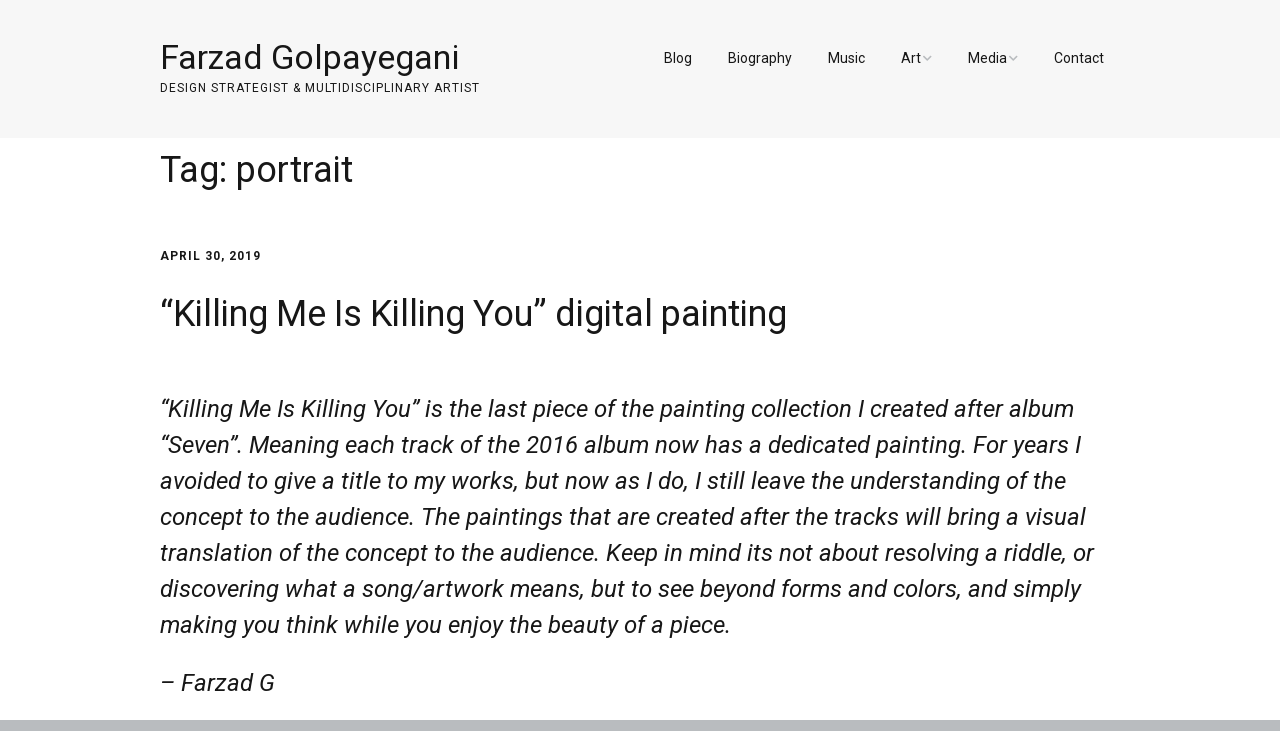

--- FILE ---
content_type: text/html; charset=UTF-8
request_url: https://www.farzadonline.com/tag/portrait/
body_size: 16639
content:
<!DOCTYPE html>
<!--[if lte IE 9]><html class="no-js IE9 IE" lang="en-US"><![endif]-->
<!--[if gt IE 9]><!--><html class="no-js" lang="en-US"><!--<![endif]-->
	<head>
				<meta charset="UTF-8" />
	<title>portrait &#8211; Farzad Golpayegani</title>
<meta name='robots' content='max-image-preview:large' />
			<link rel="dns-prefetch" href="//fonts.googleapis.com" />
			<script type="text/javascript">
			/* <![CDATA[ */
			document.documentElement.className = document.documentElement.className.replace(new RegExp('(^|\\s)no-js(\\s|$)'), '$1js$2');
			/* ]]> */
		</script>
	<link rel='dns-prefetch' href='//stats.wp.com' />
<link rel='dns-prefetch' href='//v0.wordpress.com' />
<link rel='preconnect' href='//c0.wp.com' />
<link rel='preconnect' href='//i0.wp.com' />
<link rel="alternate" type="application/rss+xml" title="Farzad Golpayegani &raquo; Feed" href="https://www.farzadonline.com/feed/" />
<link rel="alternate" type="application/rss+xml" title="Farzad Golpayegani &raquo; Comments Feed" href="https://www.farzadonline.com/comments/feed/" />
<link rel="alternate" type="application/rss+xml" title="Farzad Golpayegani &raquo; portrait Tag Feed" href="https://www.farzadonline.com/tag/portrait/feed/" />
<style id='wp-img-auto-sizes-contain-inline-css' type='text/css'>
img:is([sizes=auto i],[sizes^="auto," i]){contain-intrinsic-size:3000px 1500px}
/*# sourceURL=wp-img-auto-sizes-contain-inline-css */
</style>
<style id='wp-emoji-styles-inline-css' type='text/css'>

	img.wp-smiley, img.emoji {
		display: inline !important;
		border: none !important;
		box-shadow: none !important;
		height: 1em !important;
		width: 1em !important;
		margin: 0 0.07em !important;
		vertical-align: -0.1em !important;
		background: none !important;
		padding: 0 !important;
	}
/*# sourceURL=wp-emoji-styles-inline-css */
</style>
<style id='wp-block-library-inline-css' type='text/css'>
:root{--wp-block-synced-color:#7a00df;--wp-block-synced-color--rgb:122,0,223;--wp-bound-block-color:var(--wp-block-synced-color);--wp-editor-canvas-background:#ddd;--wp-admin-theme-color:#007cba;--wp-admin-theme-color--rgb:0,124,186;--wp-admin-theme-color-darker-10:#006ba1;--wp-admin-theme-color-darker-10--rgb:0,107,160.5;--wp-admin-theme-color-darker-20:#005a87;--wp-admin-theme-color-darker-20--rgb:0,90,135;--wp-admin-border-width-focus:2px}@media (min-resolution:192dpi){:root{--wp-admin-border-width-focus:1.5px}}.wp-element-button{cursor:pointer}:root .has-very-light-gray-background-color{background-color:#eee}:root .has-very-dark-gray-background-color{background-color:#313131}:root .has-very-light-gray-color{color:#eee}:root .has-very-dark-gray-color{color:#313131}:root .has-vivid-green-cyan-to-vivid-cyan-blue-gradient-background{background:linear-gradient(135deg,#00d084,#0693e3)}:root .has-purple-crush-gradient-background{background:linear-gradient(135deg,#34e2e4,#4721fb 50%,#ab1dfe)}:root .has-hazy-dawn-gradient-background{background:linear-gradient(135deg,#faaca8,#dad0ec)}:root .has-subdued-olive-gradient-background{background:linear-gradient(135deg,#fafae1,#67a671)}:root .has-atomic-cream-gradient-background{background:linear-gradient(135deg,#fdd79a,#004a59)}:root .has-nightshade-gradient-background{background:linear-gradient(135deg,#330968,#31cdcf)}:root .has-midnight-gradient-background{background:linear-gradient(135deg,#020381,#2874fc)}:root{--wp--preset--font-size--normal:16px;--wp--preset--font-size--huge:42px}.has-regular-font-size{font-size:1em}.has-larger-font-size{font-size:2.625em}.has-normal-font-size{font-size:var(--wp--preset--font-size--normal)}.has-huge-font-size{font-size:var(--wp--preset--font-size--huge)}.has-text-align-center{text-align:center}.has-text-align-left{text-align:left}.has-text-align-right{text-align:right}.has-fit-text{white-space:nowrap!important}#end-resizable-editor-section{display:none}.aligncenter{clear:both}.items-justified-left{justify-content:flex-start}.items-justified-center{justify-content:center}.items-justified-right{justify-content:flex-end}.items-justified-space-between{justify-content:space-between}.screen-reader-text{border:0;clip-path:inset(50%);height:1px;margin:-1px;overflow:hidden;padding:0;position:absolute;width:1px;word-wrap:normal!important}.screen-reader-text:focus{background-color:#ddd;clip-path:none;color:#444;display:block;font-size:1em;height:auto;left:5px;line-height:normal;padding:15px 23px 14px;text-decoration:none;top:5px;width:auto;z-index:100000}html :where(.has-border-color){border-style:solid}html :where([style*=border-top-color]){border-top-style:solid}html :where([style*=border-right-color]){border-right-style:solid}html :where([style*=border-bottom-color]){border-bottom-style:solid}html :where([style*=border-left-color]){border-left-style:solid}html :where([style*=border-width]){border-style:solid}html :where([style*=border-top-width]){border-top-style:solid}html :where([style*=border-right-width]){border-right-style:solid}html :where([style*=border-bottom-width]){border-bottom-style:solid}html :where([style*=border-left-width]){border-left-style:solid}html :where(img[class*=wp-image-]){height:auto;max-width:100%}:where(figure){margin:0 0 1em}html :where(.is-position-sticky){--wp-admin--admin-bar--position-offset:var(--wp-admin--admin-bar--height,0px)}@media screen and (max-width:600px){html :where(.is-position-sticky){--wp-admin--admin-bar--position-offset:0px}}

/*# sourceURL=wp-block-library-inline-css */
</style><style id='global-styles-inline-css' type='text/css'>
:root{--wp--preset--aspect-ratio--square: 1;--wp--preset--aspect-ratio--4-3: 4/3;--wp--preset--aspect-ratio--3-4: 3/4;--wp--preset--aspect-ratio--3-2: 3/2;--wp--preset--aspect-ratio--2-3: 2/3;--wp--preset--aspect-ratio--16-9: 16/9;--wp--preset--aspect-ratio--9-16: 9/16;--wp--preset--color--black: #000000;--wp--preset--color--cyan-bluish-gray: #abb8c3;--wp--preset--color--white: #ffffff;--wp--preset--color--pale-pink: #f78da7;--wp--preset--color--vivid-red: #cf2e2e;--wp--preset--color--luminous-vivid-orange: #ff6900;--wp--preset--color--luminous-vivid-amber: #fcb900;--wp--preset--color--light-green-cyan: #7bdcb5;--wp--preset--color--vivid-green-cyan: #00d084;--wp--preset--color--pale-cyan-blue: #8ed1fc;--wp--preset--color--vivid-cyan-blue: #0693e3;--wp--preset--color--vivid-purple: #9b51e0;--wp--preset--gradient--vivid-cyan-blue-to-vivid-purple: linear-gradient(135deg,rgb(6,147,227) 0%,rgb(155,81,224) 100%);--wp--preset--gradient--light-green-cyan-to-vivid-green-cyan: linear-gradient(135deg,rgb(122,220,180) 0%,rgb(0,208,130) 100%);--wp--preset--gradient--luminous-vivid-amber-to-luminous-vivid-orange: linear-gradient(135deg,rgb(252,185,0) 0%,rgb(255,105,0) 100%);--wp--preset--gradient--luminous-vivid-orange-to-vivid-red: linear-gradient(135deg,rgb(255,105,0) 0%,rgb(207,46,46) 100%);--wp--preset--gradient--very-light-gray-to-cyan-bluish-gray: linear-gradient(135deg,rgb(238,238,238) 0%,rgb(169,184,195) 100%);--wp--preset--gradient--cool-to-warm-spectrum: linear-gradient(135deg,rgb(74,234,220) 0%,rgb(151,120,209) 20%,rgb(207,42,186) 40%,rgb(238,44,130) 60%,rgb(251,105,98) 80%,rgb(254,248,76) 100%);--wp--preset--gradient--blush-light-purple: linear-gradient(135deg,rgb(255,206,236) 0%,rgb(152,150,240) 100%);--wp--preset--gradient--blush-bordeaux: linear-gradient(135deg,rgb(254,205,165) 0%,rgb(254,45,45) 50%,rgb(107,0,62) 100%);--wp--preset--gradient--luminous-dusk: linear-gradient(135deg,rgb(255,203,112) 0%,rgb(199,81,192) 50%,rgb(65,88,208) 100%);--wp--preset--gradient--pale-ocean: linear-gradient(135deg,rgb(255,245,203) 0%,rgb(182,227,212) 50%,rgb(51,167,181) 100%);--wp--preset--gradient--electric-grass: linear-gradient(135deg,rgb(202,248,128) 0%,rgb(113,206,126) 100%);--wp--preset--gradient--midnight: linear-gradient(135deg,rgb(2,3,129) 0%,rgb(40,116,252) 100%);--wp--preset--font-size--small: 13px;--wp--preset--font-size--medium: 20px;--wp--preset--font-size--large: 36px;--wp--preset--font-size--x-large: 42px;--wp--preset--spacing--20: 0.44rem;--wp--preset--spacing--30: 0.67rem;--wp--preset--spacing--40: 1rem;--wp--preset--spacing--50: 1.5rem;--wp--preset--spacing--60: 2.25rem;--wp--preset--spacing--70: 3.38rem;--wp--preset--spacing--80: 5.06rem;--wp--preset--shadow--natural: 6px 6px 9px rgba(0, 0, 0, 0.2);--wp--preset--shadow--deep: 12px 12px 50px rgba(0, 0, 0, 0.4);--wp--preset--shadow--sharp: 6px 6px 0px rgba(0, 0, 0, 0.2);--wp--preset--shadow--outlined: 6px 6px 0px -3px rgb(255, 255, 255), 6px 6px rgb(0, 0, 0);--wp--preset--shadow--crisp: 6px 6px 0px rgb(0, 0, 0);}:where(.is-layout-flex){gap: 0.5em;}:where(.is-layout-grid){gap: 0.5em;}body .is-layout-flex{display: flex;}.is-layout-flex{flex-wrap: wrap;align-items: center;}.is-layout-flex > :is(*, div){margin: 0;}body .is-layout-grid{display: grid;}.is-layout-grid > :is(*, div){margin: 0;}:where(.wp-block-columns.is-layout-flex){gap: 2em;}:where(.wp-block-columns.is-layout-grid){gap: 2em;}:where(.wp-block-post-template.is-layout-flex){gap: 1.25em;}:where(.wp-block-post-template.is-layout-grid){gap: 1.25em;}.has-black-color{color: var(--wp--preset--color--black) !important;}.has-cyan-bluish-gray-color{color: var(--wp--preset--color--cyan-bluish-gray) !important;}.has-white-color{color: var(--wp--preset--color--white) !important;}.has-pale-pink-color{color: var(--wp--preset--color--pale-pink) !important;}.has-vivid-red-color{color: var(--wp--preset--color--vivid-red) !important;}.has-luminous-vivid-orange-color{color: var(--wp--preset--color--luminous-vivid-orange) !important;}.has-luminous-vivid-amber-color{color: var(--wp--preset--color--luminous-vivid-amber) !important;}.has-light-green-cyan-color{color: var(--wp--preset--color--light-green-cyan) !important;}.has-vivid-green-cyan-color{color: var(--wp--preset--color--vivid-green-cyan) !important;}.has-pale-cyan-blue-color{color: var(--wp--preset--color--pale-cyan-blue) !important;}.has-vivid-cyan-blue-color{color: var(--wp--preset--color--vivid-cyan-blue) !important;}.has-vivid-purple-color{color: var(--wp--preset--color--vivid-purple) !important;}.has-black-background-color{background-color: var(--wp--preset--color--black) !important;}.has-cyan-bluish-gray-background-color{background-color: var(--wp--preset--color--cyan-bluish-gray) !important;}.has-white-background-color{background-color: var(--wp--preset--color--white) !important;}.has-pale-pink-background-color{background-color: var(--wp--preset--color--pale-pink) !important;}.has-vivid-red-background-color{background-color: var(--wp--preset--color--vivid-red) !important;}.has-luminous-vivid-orange-background-color{background-color: var(--wp--preset--color--luminous-vivid-orange) !important;}.has-luminous-vivid-amber-background-color{background-color: var(--wp--preset--color--luminous-vivid-amber) !important;}.has-light-green-cyan-background-color{background-color: var(--wp--preset--color--light-green-cyan) !important;}.has-vivid-green-cyan-background-color{background-color: var(--wp--preset--color--vivid-green-cyan) !important;}.has-pale-cyan-blue-background-color{background-color: var(--wp--preset--color--pale-cyan-blue) !important;}.has-vivid-cyan-blue-background-color{background-color: var(--wp--preset--color--vivid-cyan-blue) !important;}.has-vivid-purple-background-color{background-color: var(--wp--preset--color--vivid-purple) !important;}.has-black-border-color{border-color: var(--wp--preset--color--black) !important;}.has-cyan-bluish-gray-border-color{border-color: var(--wp--preset--color--cyan-bluish-gray) !important;}.has-white-border-color{border-color: var(--wp--preset--color--white) !important;}.has-pale-pink-border-color{border-color: var(--wp--preset--color--pale-pink) !important;}.has-vivid-red-border-color{border-color: var(--wp--preset--color--vivid-red) !important;}.has-luminous-vivid-orange-border-color{border-color: var(--wp--preset--color--luminous-vivid-orange) !important;}.has-luminous-vivid-amber-border-color{border-color: var(--wp--preset--color--luminous-vivid-amber) !important;}.has-light-green-cyan-border-color{border-color: var(--wp--preset--color--light-green-cyan) !important;}.has-vivid-green-cyan-border-color{border-color: var(--wp--preset--color--vivid-green-cyan) !important;}.has-pale-cyan-blue-border-color{border-color: var(--wp--preset--color--pale-cyan-blue) !important;}.has-vivid-cyan-blue-border-color{border-color: var(--wp--preset--color--vivid-cyan-blue) !important;}.has-vivid-purple-border-color{border-color: var(--wp--preset--color--vivid-purple) !important;}.has-vivid-cyan-blue-to-vivid-purple-gradient-background{background: var(--wp--preset--gradient--vivid-cyan-blue-to-vivid-purple) !important;}.has-light-green-cyan-to-vivid-green-cyan-gradient-background{background: var(--wp--preset--gradient--light-green-cyan-to-vivid-green-cyan) !important;}.has-luminous-vivid-amber-to-luminous-vivid-orange-gradient-background{background: var(--wp--preset--gradient--luminous-vivid-amber-to-luminous-vivid-orange) !important;}.has-luminous-vivid-orange-to-vivid-red-gradient-background{background: var(--wp--preset--gradient--luminous-vivid-orange-to-vivid-red) !important;}.has-very-light-gray-to-cyan-bluish-gray-gradient-background{background: var(--wp--preset--gradient--very-light-gray-to-cyan-bluish-gray) !important;}.has-cool-to-warm-spectrum-gradient-background{background: var(--wp--preset--gradient--cool-to-warm-spectrum) !important;}.has-blush-light-purple-gradient-background{background: var(--wp--preset--gradient--blush-light-purple) !important;}.has-blush-bordeaux-gradient-background{background: var(--wp--preset--gradient--blush-bordeaux) !important;}.has-luminous-dusk-gradient-background{background: var(--wp--preset--gradient--luminous-dusk) !important;}.has-pale-ocean-gradient-background{background: var(--wp--preset--gradient--pale-ocean) !important;}.has-electric-grass-gradient-background{background: var(--wp--preset--gradient--electric-grass) !important;}.has-midnight-gradient-background{background: var(--wp--preset--gradient--midnight) !important;}.has-small-font-size{font-size: var(--wp--preset--font-size--small) !important;}.has-medium-font-size{font-size: var(--wp--preset--font-size--medium) !important;}.has-large-font-size{font-size: var(--wp--preset--font-size--large) !important;}.has-x-large-font-size{font-size: var(--wp--preset--font-size--x-large) !important;}
/*# sourceURL=global-styles-inline-css */
</style>

<style id='classic-theme-styles-inline-css' type='text/css'>
/*! This file is auto-generated */
.wp-block-button__link{color:#fff;background-color:#32373c;border-radius:9999px;box-shadow:none;text-decoration:none;padding:calc(.667em + 2px) calc(1.333em + 2px);font-size:1.125em}.wp-block-file__button{background:#32373c;color:#fff;text-decoration:none}
/*# sourceURL=/wp-includes/css/classic-themes.min.css */
</style>
<link rel='stylesheet' id='make-google-font-css' href='//fonts.googleapis.com/css?family=Roboto%3Aregular%2Citalic%2C700%7COpen+Sans%3Aregular%2Citalic%2C700&#038;ver=1.10.9#038;subset=latin' type='text/css' media='all' />
<link rel='stylesheet' id='font-awesome-css' href='https://www.farzadonline.com/wp-content/themes/make/css/libs/font-awesome/css/font-awesome.min.css?ver=5.15.2' type='text/css' media='all' />
<link rel='stylesheet' id='make-main-css' href='https://www.farzadonline.com/wp-content/themes/make/style.css?ver=1.10.9' type='text/css' media='all' />
<link rel='stylesheet' id='make-print-css' href='https://www.farzadonline.com/wp-content/themes/make/css/print.css?ver=1.10.9' type='text/css' media='print' />
<link rel='stylesheet' id='sharedaddy-css' href='https://c0.wp.com/p/jetpack/15.3.1/modules/sharedaddy/sharing.css' type='text/css' media='all' />
<link rel='stylesheet' id='social-logos-css' href='https://c0.wp.com/p/jetpack/15.3.1/_inc/social-logos/social-logos.min.css' type='text/css' media='all' />
<script type="text/javascript" src="https://c0.wp.com/c/6.9/wp-includes/js/jquery/jquery.min.js" id="jquery-core-js"></script>
<script type="text/javascript" src="https://c0.wp.com/c/6.9/wp-includes/js/jquery/jquery-migrate.min.js" id="jquery-migrate-js"></script>
<link rel="https://api.w.org/" href="https://www.farzadonline.com/wp-json/" /><link rel="alternate" title="JSON" type="application/json" href="https://www.farzadonline.com/wp-json/wp/v2/tags/276" /><link rel="EditURI" type="application/rsd+xml" title="RSD" href="https://www.farzadonline.com/xmlrpc.php?rsd" />
	<style>img#wpstats{display:none}</style>
				<meta name="viewport" content="width=device-width, initial-scale=1" />
	
<!-- Jetpack Open Graph Tags -->
<meta property="og:type" content="website" />
<meta property="og:title" content="portrait &#8211; Farzad Golpayegani" />
<meta property="og:url" content="https://www.farzadonline.com/tag/portrait/" />
<meta property="og:site_name" content="Farzad Golpayegani" />
<meta property="og:image" content="https://s0.wp.com/i/blank.jpg" />
<meta property="og:image:width" content="200" />
<meta property="og:image:height" content="200" />
<meta property="og:image:alt" content="" />
<meta property="og:locale" content="en_US" />
<meta name="twitter:site" content="@farzadart" />

<!-- End Jetpack Open Graph Tags -->

<!-- Begin Make Inline CSS -->
<style type="text/css">
body,.font-body{font-family:"Roboto","Helvetica Neue",Helvetica,Arial,sans-serif;font-weight:300;}a:hover,a:focus{text-decoration:underline;}button,.ttfmake-button,input[type="button"],input[type="reset"],input[type="submit"],.site-main .gform_wrapper .gform_footer input.button{font-family:"Roboto","Helvetica Neue",Helvetica,Arial,sans-serif;}h1:not(.site-title),.font-header,.entry-title{font-family:"Roboto","Helvetica Neue",Helvetica,Arial,sans-serif;font-size:36px;font-size:3.6rem;font-weight:500;}h2{font-family:"Roboto","Helvetica Neue",Helvetica,Arial,sans-serif;font-size:30px;font-size:3rem;}h3,.builder-text-content .widget-title{font-family:"Roboto","Helvetica Neue",Helvetica,Arial,sans-serif;}h4{font-family:"Roboto","Helvetica Neue",Helvetica,Arial,sans-serif;}h5{font-family:"Roboto","Helvetica Neue",Helvetica,Arial,sans-serif;}h6{font-family:"Roboto","Helvetica Neue",Helvetica,Arial,sans-serif;}.site-title,.site-title a,.font-site-title{font-family:"Roboto","Helvetica Neue",Helvetica,Arial,sans-serif;font-weight:300;line-height:0.8;}.site-description,.site-description a,.font-site-tagline{font-family:"Roboto","Helvetica Neue",Helvetica,Arial,sans-serif;line-height:1;}.site-navigation .menu li a,.font-nav,.site-navigation .menu-toggle{font-family:"Roboto","Helvetica Neue",Helvetica,Arial,sans-serif;font-size:14px;font-size:1.4rem;font-weight:500;font-style:normal;text-transform:none;line-height:0.5;letter-spacing:0px;word-spacing:0px;}.site-navigation .menu li.current_page_item > a,.site-navigation .menu .children li.current_page_item > a,.site-navigation .menu li.current-menu-item > a,.site-navigation .menu .sub-menu li.current-menu-item > a{font-weight:bold;}.header-bar,.header-text,.header-bar .search-form input,.header-bar .menu a,.header-navigation .mobile-menu ul.menu li a{font-family:"Roboto","Helvetica Neue",Helvetica,Arial,sans-serif;font-size:12px;font-size:1.2rem;font-weight:normal;font-style:normal;text-transform:none;line-height:0.5;letter-spacing:0px;word-spacing:0px;}.header-social-links li a{font-size:18px;font-size:1.8rem;}.sidebar .widget-title,.sidebar .widgettitle,.sidebar .widget-title a,.sidebar .widgettitle a,.font-widget-title{font-family:"Roboto","Helvetica Neue",Helvetica,Arial,sans-serif;font-size:13px;font-size:1.3rem;font-weight:bold;font-style:normal;text-transform:none;line-height:1.6;letter-spacing:0px;word-spacing:0px;}.sidebar .widget,.font-widget{font-family:"Open Sans","Helvetica Neue",Helvetica,Arial,sans-serif;font-size:13px;font-size:1.3rem;font-weight:normal;font-style:normal;text-transform:none;line-height:1.6;letter-spacing:0px;word-spacing:0px;}.footer-widget-container .widget-title,.footer-widget-container .widgettitle,.footer-widget-container .widget-title a,.footer-widget-container .widgettitle a{font-family:"Roboto","Helvetica Neue",Helvetica,Arial,sans-serif;font-size:14px;font-size:1.4rem;font-weight:500;font-style:normal;text-transform:none;line-height:1.6;letter-spacing:0px;word-spacing:0px;}.footer-widget-container .widget{font-family:"Roboto","Helvetica Neue",Helvetica,Arial,sans-serif;font-size:13px;font-size:1.3rem;font-weight:normal;font-style:normal;text-transform:none;line-height:1.6;letter-spacing:0px;word-spacing:0px;}.footer-text{font-family:"Roboto","Helvetica Neue",Helvetica,Arial,sans-serif;font-size:14px;font-size:1.4rem;font-weight:300;font-style:normal;text-transform:none;line-height:1.6;letter-spacing:0px;word-spacing:0px;}.footer-social-links{font-size:25px;font-size:2.5rem;}.site-header-main{background-color:rgba(247, 247, 247, 1);}.site-content{padding-top:0;padding-bottom:0;}.builder-text-content .widget{font-family:"Roboto","Helvetica Neue",Helvetica,Arial,sans-serif;font-weight:300;}.builder-text-content .widget-title{font-family:"Roboto","Helvetica Neue",Helvetica,Arial,sans-serif;}
@media screen and (min-width: 800px){.has-left-sidebar.has-right-sidebar .entry-title{font-size:22px;font-size:2.2rem;}.site-navigation .menu .page_item_has_children a:after,.site-navigation .menu .menu-item-has-children a:after{top:-1px;font-size:10px;font-size:1rem;}.site-navigation .menu .sub-menu li a,.site-navigation .menu .children li a{font-family:"Roboto","Helvetica Neue",Helvetica,Arial,sans-serif;font-size:13px;font-size:1.3rem;font-weight:normal;font-style:normal;text-transform:none;line-height:0.7;letter-spacing:0px;word-spacing:0px;}.site-navigation .menu .children .page_item_has_children a:after,.site-navigation .menu .sub-menu .menu-item-has-children a:after{font-size:9px;font-size:0.9rem;}.site-navigation .menu li.current_page_item > a,.site-navigation .menu .children li.current_page_item > a,.site-navigation .menu li.current_page_ancestor > a,.site-navigation .menu li.current-menu-item > a,.site-navigation .menu .sub-menu li.current-menu-item > a,.site-navigation .menu li.current-menu-ancestor > a{font-weight:bold;}}
@media screen and (min-width: 1100px){.header-social-links li a{font-size:15px;font-size:1.5rem;}.footer-social-links{font-size:21px;font-size:2.1rem;}}
</style>
<!-- End Make Inline CSS -->
	<link rel='stylesheet' id='jetpack-responsive-videos-css' href='https://www.farzadonline.com/wp-content/plugins/jetpack/jetpack_vendor/automattic/jetpack-classic-theme-helper/dist/responsive-videos/responsive-videos.css?minify=false&#038;ver=4fbf400e55121e7e87cb' type='text/css' media='all' />
<link rel='stylesheet' id='jetpack-swiper-library-css' href='https://c0.wp.com/p/jetpack/15.3.1/_inc/blocks/swiper.css' type='text/css' media='all' />
<link rel='stylesheet' id='jetpack-carousel-css' href='https://c0.wp.com/p/jetpack/15.3.1/modules/carousel/jetpack-carousel.css' type='text/css' media='all' />
<link rel='stylesheet' id='tiled-gallery-css' href='https://c0.wp.com/p/jetpack/15.3.1/modules/tiled-gallery/tiled-gallery/tiled-gallery.css' type='text/css' media='all' />
</head>

	<body data-rsssl=1 class="archive tag tag-portrait tag-276 wp-theme-make view-archive full-width header-bar-flipped no-sidebar">
				<div id="site-wrapper" class="site-wrapper">
			<a class="skip-link screen-reader-text" href="#site-content">Skip to content</a>

			
<header id="site-header" class="site-header header-layout-1" role="banner">
		<div class="site-header-main">
		<div class="container">
			<div class="site-branding">
												<h1 class="site-title">
					<a href="https://www.farzadonline.com/" rel="home">Farzad Golpayegani</a>
				</h1>
												<span class="site-description">
					Design Strategist &amp; Multidisciplinary Artist				</span>
							</div>

			
<nav id="site-navigation" class="site-navigation" role="navigation">
			<button class="menu-toggle">Menu</button>
		<div class=" mobile-menu"><ul id="menu-menu1" class="menu"><li id="menu-item-3039" class="menu-item menu-item-type-post_type menu-item-object-page current_page_parent menu-item-3039"><a href="https://www.farzadonline.com/blog/">Blog</a></li>
<li id="menu-item-69" class="menu-item menu-item-type-post_type menu-item-object-page menu-item-69"><a href="https://www.farzadonline.com/biography/">Biography</a></li>
<li id="menu-item-1316" class="menu-item menu-item-type-post_type menu-item-object-page menu-item-1316"><a href="https://www.farzadonline.com/music/">Music</a></li>
<li id="menu-item-90" class="menu-item menu-item-type-custom menu-item-object-custom menu-item-has-children menu-item-90"><a>Art</a>
<ul class="sub-menu">
	<li id="menu-item-1315" class="menu-item menu-item-type-post_type menu-item-object-page menu-item-1315"><a href="https://www.farzadonline.com/art/paintings/">Paintings and Drawings</a></li>
	<li id="menu-item-51930" class="menu-item menu-item-type-post_type menu-item-object-page menu-item-51930"><a href="https://www.farzadonline.com/art/designs/">Designs</a></li>
</ul>
</li>
<li id="menu-item-91" class="menu-item menu-item-type-custom menu-item-object-custom menu-item-has-children menu-item-91"><a>Media</a>
<ul class="sub-menu">
	<li id="menu-item-1312" class="menu-item menu-item-type-post_type menu-item-object-page menu-item-1312"><a href="https://www.farzadonline.com/media/videos/">Videos</a></li>
	<li id="menu-item-1313" class="menu-item menu-item-type-post_type menu-item-object-page menu-item-1313"><a href="https://www.farzadonline.com/media/photos/">Photos</a></li>
</ul>
</li>
<li id="menu-item-1309" class="menu-item menu-item-type-post_type menu-item-object-page menu-item-1309"><a href="https://www.farzadonline.com/contact/">Contact</a></li>
</ul></div></nav>		</div>
	</div>
</header>
			<div id="site-content" class="site-content">
				<div class="container">

<main id="site-main" class="site-main" role="main">

	<header class="section-header">
				
<h1 class="section-title">
	Tag: <span>portrait</span></h1>			</header>

			
<article id="post-12691" class="post-12691 post type-post status-publish format-standard hentry category-uncategorized tag-chopped tag-details tag-digitalart tag-digitalpainting tag-farzad-golpayegani tag-farzadg tag-fineart tag-illustration tag-middleeastern tag-orientalmetal tag-painting tag-portrait tag-process tag-progressivemetal tag-scrollwork tag-sliced tag-surreal tag-surrealism tag-texture tag-video tag-wip">
		<header class="entry-header">
		<div class="entry-meta">

<time class="entry-date published" datetime="2019-04-30T10:10:37-07:00"><a href="https://www.farzadonline.com/killing-me-is-killing-you-digital-painting/" rel="bookmark">April 30, 2019</a></time>
</div>


<h1 class="entry-title">
	<a href="https://www.farzadonline.com/killing-me-is-killing-you-digital-painting/" rel="bookmark">		&#8220;Killing Me Is Killing You&#8221; digital painting	</a></h1>
<div class="entry-meta">
</div>	</header>
	
	<div class="entry-content">
				<blockquote><p><em>&#8220;Killing Me Is Killing You&#8221; is the last piece of the painting collection I created after album &#8220;Seven&#8221;. Meaning each track of the 2016 album now has a dedicated painting. For years I avoided to give a title to my works, but now as I do, I still leave the understanding of the concept to the audience. The paintings that are created after the tracks will bring a visual translation of the concept to the audience. Keep in mind its not about resolving a riddle, or discovering what a song/artwork means, but to see beyond forms and colors, and simply making you think while you enjoy the beauty of a piece.</em></p>
<p><em>&#8211; Farzad G</em></p></blockquote>
<p>Created in Adobe Photoshop, using Wacom Cintiq 13HD</p>
<p>This digital painting can be printed up to 36×36 inches in high quality (300 dpi)</p>
<div class="jetpack-video-wrapper">
<div class="ttfmake-embed-wrapper aligncenter" style="max-width: 960px;"><iframe title="&quot;Killing Me Is Killing You&quot; digital painting process" width="960" height="720" src="https://www.youtube.com/embed/um61VMWVeEY?feature=oembed" frameborder="0" allow="accelerometer; autoplay; clipboard-write; encrypted-media; gyroscope; picture-in-picture" allowfullscreen></iframe></div>
</div>
<p>&nbsp;</p>
<div class="tiled-gallery type-rectangular tiled-gallery-unresized" data-original-width="960" data-carousel-extra='{&quot;blog_id&quot;:1,&quot;permalink&quot;:&quot;https:\/\/www.farzadonline.com\/killing-me-is-killing-you-digital-painting\/&quot;,&quot;likes_blog_id&quot;:70262045}' itemscope itemtype="http://schema.org/ImageGallery" > <div class="gallery-row" style="width: 960px; height: 960px;" data-original-width="960" data-original-height="960" > <div class="gallery-group images-1" style="width: 960px; height: 960px;" data-original-width="960" data-original-height="960" > <div class="tiled-gallery-item tiled-gallery-item-large" itemprop="associatedMedia" itemscope itemtype="http://schema.org/ImageObject"> <a href="https://www.farzadonline.com/killing-me-is-killing-you-digital-painting/killing-me-is-killing-you_1500px/" border="0" itemprop="url"> <meta itemprop="width" content="956"> <meta itemprop="height" content="956"> <img decoding="async" class="" data-attachment-id="12694" data-orig-file="https://www.farzadonline.com/wp-content/uploads/2019/04/Killing-Me-Is-Killing-You_1500px.jpg" data-orig-size="1500,1500" data-comments-opened="1" data-image-meta="{&quot;aperture&quot;:&quot;0&quot;,&quot;credit&quot;:&quot;&quot;,&quot;camera&quot;:&quot;&quot;,&quot;caption&quot;:&quot;&quot;,&quot;created_timestamp&quot;:&quot;0&quot;,&quot;copyright&quot;:&quot;&quot;,&quot;focal_length&quot;:&quot;0&quot;,&quot;iso&quot;:&quot;0&quot;,&quot;shutter_speed&quot;:&quot;0&quot;,&quot;title&quot;:&quot;&quot;,&quot;orientation&quot;:&quot;0&quot;}" data-image-title="Killing Me Is Killing You" data-image-description="&lt;p&gt;Killing Me Is Killing You / Digital painting / 2019&lt;br /&gt; 91x91cm (36″x36″) high quality print&lt;/p&gt; " data-medium-file="https://i0.wp.com/www.farzadonline.com/wp-content/uploads/2019/04/Killing-Me-Is-Killing-You_1500px.jpg?fit=300%2C300&#038;ssl=1" data-large-file="https://i0.wp.com/www.farzadonline.com/wp-content/uploads/2019/04/Killing-Me-Is-Killing-You_1500px.jpg?fit=960%2C960&#038;ssl=1" src="https://i0.wp.com/www.farzadonline.com/wp-content/uploads/2019/04/Killing-Me-Is-Killing-You_1500px.jpg?w=956&#038;h=956&#038;crop=1&#038;ssl=1" srcset="https://i0.wp.com/www.farzadonline.com/wp-content/uploads/2019/04/Killing-Me-Is-Killing-You_1500px.jpg?w=1500&amp;ssl=1 1500w, https://i0.wp.com/www.farzadonline.com/wp-content/uploads/2019/04/Killing-Me-Is-Killing-You_1500px.jpg?resize=150%2C150&amp;ssl=1 150w, https://i0.wp.com/www.farzadonline.com/wp-content/uploads/2019/04/Killing-Me-Is-Killing-You_1500px.jpg?resize=300%2C300&amp;ssl=1 300w, https://i0.wp.com/www.farzadonline.com/wp-content/uploads/2019/04/Killing-Me-Is-Killing-You_1500px.jpg?resize=768%2C768&amp;ssl=1 768w, https://i0.wp.com/www.farzadonline.com/wp-content/uploads/2019/04/Killing-Me-Is-Killing-You_1500px.jpg?resize=1024%2C1024&amp;ssl=1 1024w, https://i0.wp.com/www.farzadonline.com/wp-content/uploads/2019/04/Killing-Me-Is-Killing-You_1500px.jpg?resize=600%2C600&amp;ssl=1 600w, https://i0.wp.com/www.farzadonline.com/wp-content/uploads/2019/04/Killing-Me-Is-Killing-You_1500px.jpg?resize=100%2C100&amp;ssl=1 100w, https://i0.wp.com/www.farzadonline.com/wp-content/uploads/2019/04/Killing-Me-Is-Killing-You_1500px.jpg?resize=50%2C50&amp;ssl=1 50w" width="956" height="956" loading="lazy" data-original-width="956" data-original-height="956" itemprop="http://schema.org/image" title="Killing Me Is Killing You" alt="Killing Me Is Killing You" style="width: 956px; height: 956px;" /> </a> <div class="tiled-gallery-caption" itemprop="caption description"> Killing Me Is Killing You </div> </div> </div> <!-- close group --> </div> <!-- close row --> </div>
<div data-carousel-extra='{"blog_id":1,"permalink":"https:\/\/www.farzadonline.com\/killing-me-is-killing-you-digital-painting\/"}' id='gallery-2' class='gallery galleryid-12691 gallery-columns-4 gallery-size-thumbnail'><figure class='gallery-item'>
			<div class='gallery-icon landscape'>
				<a href='https://www.farzadonline.com/killing-me-is-killing-you-digital-painting/kmiky-01/'><img decoding="async" width="150" height="150" src="https://i0.wp.com/www.farzadonline.com/wp-content/uploads/2019/04/KMIKY-01.jpg?resize=150%2C150&amp;ssl=1" class="attachment-thumbnail size-thumbnail" alt="" srcset="https://i0.wp.com/www.farzadonline.com/wp-content/uploads/2019/04/KMIKY-01.jpg?w=1500&amp;ssl=1 1500w, https://i0.wp.com/www.farzadonline.com/wp-content/uploads/2019/04/KMIKY-01.jpg?resize=150%2C150&amp;ssl=1 150w, https://i0.wp.com/www.farzadonline.com/wp-content/uploads/2019/04/KMIKY-01.jpg?resize=300%2C300&amp;ssl=1 300w, https://i0.wp.com/www.farzadonline.com/wp-content/uploads/2019/04/KMIKY-01.jpg?resize=768%2C768&amp;ssl=1 768w, https://i0.wp.com/www.farzadonline.com/wp-content/uploads/2019/04/KMIKY-01.jpg?resize=1024%2C1024&amp;ssl=1 1024w, https://i0.wp.com/www.farzadonline.com/wp-content/uploads/2019/04/KMIKY-01.jpg?resize=600%2C600&amp;ssl=1 600w, https://i0.wp.com/www.farzadonline.com/wp-content/uploads/2019/04/KMIKY-01.jpg?resize=100%2C100&amp;ssl=1 100w, https://i0.wp.com/www.farzadonline.com/wp-content/uploads/2019/04/KMIKY-01.jpg?resize=50%2C50&amp;ssl=1 50w" sizes="(max-width: 150px) 100vw, 150px" data-attachment-id="12695" data-permalink="https://www.farzadonline.com/killing-me-is-killing-you-digital-painting/kmiky-01/" data-orig-file="https://i0.wp.com/www.farzadonline.com/wp-content/uploads/2019/04/KMIKY-01.jpg?fit=1500%2C1500&amp;ssl=1" data-orig-size="1500,1500" data-comments-opened="1" data-image-meta="{&quot;aperture&quot;:&quot;0&quot;,&quot;credit&quot;:&quot;&quot;,&quot;camera&quot;:&quot;&quot;,&quot;caption&quot;:&quot;&quot;,&quot;created_timestamp&quot;:&quot;0&quot;,&quot;copyright&quot;:&quot;&quot;,&quot;focal_length&quot;:&quot;0&quot;,&quot;iso&quot;:&quot;0&quot;,&quot;shutter_speed&quot;:&quot;0&quot;,&quot;title&quot;:&quot;&quot;,&quot;orientation&quot;:&quot;0&quot;}" data-image-title="KMIKY-01" data-image-description="" data-image-caption="" data-medium-file="https://i0.wp.com/www.farzadonline.com/wp-content/uploads/2019/04/KMIKY-01.jpg?fit=300%2C300&amp;ssl=1" data-large-file="https://i0.wp.com/www.farzadonline.com/wp-content/uploads/2019/04/KMIKY-01.jpg?fit=960%2C960&amp;ssl=1" /></a>
			</div></figure><figure class='gallery-item'>
			<div class='gallery-icon landscape'>
				<a href='https://www.farzadonline.com/killing-me-is-killing-you-digital-painting/kmiky-02/'><img decoding="async" width="150" height="150" src="https://i0.wp.com/www.farzadonline.com/wp-content/uploads/2019/04/KMIKY-02.jpg?resize=150%2C150&amp;ssl=1" class="attachment-thumbnail size-thumbnail" alt="" srcset="https://i0.wp.com/www.farzadonline.com/wp-content/uploads/2019/04/KMIKY-02.jpg?w=1500&amp;ssl=1 1500w, https://i0.wp.com/www.farzadonline.com/wp-content/uploads/2019/04/KMIKY-02.jpg?resize=150%2C150&amp;ssl=1 150w, https://i0.wp.com/www.farzadonline.com/wp-content/uploads/2019/04/KMIKY-02.jpg?resize=300%2C300&amp;ssl=1 300w, https://i0.wp.com/www.farzadonline.com/wp-content/uploads/2019/04/KMIKY-02.jpg?resize=768%2C768&amp;ssl=1 768w, https://i0.wp.com/www.farzadonline.com/wp-content/uploads/2019/04/KMIKY-02.jpg?resize=1024%2C1024&amp;ssl=1 1024w, https://i0.wp.com/www.farzadonline.com/wp-content/uploads/2019/04/KMIKY-02.jpg?resize=600%2C600&amp;ssl=1 600w, https://i0.wp.com/www.farzadonline.com/wp-content/uploads/2019/04/KMIKY-02.jpg?resize=100%2C100&amp;ssl=1 100w, https://i0.wp.com/www.farzadonline.com/wp-content/uploads/2019/04/KMIKY-02.jpg?resize=50%2C50&amp;ssl=1 50w" sizes="(max-width: 150px) 100vw, 150px" data-attachment-id="12696" data-permalink="https://www.farzadonline.com/killing-me-is-killing-you-digital-painting/kmiky-02/" data-orig-file="https://i0.wp.com/www.farzadonline.com/wp-content/uploads/2019/04/KMIKY-02.jpg?fit=1500%2C1500&amp;ssl=1" data-orig-size="1500,1500" data-comments-opened="1" data-image-meta="{&quot;aperture&quot;:&quot;0&quot;,&quot;credit&quot;:&quot;&quot;,&quot;camera&quot;:&quot;&quot;,&quot;caption&quot;:&quot;&quot;,&quot;created_timestamp&quot;:&quot;0&quot;,&quot;copyright&quot;:&quot;&quot;,&quot;focal_length&quot;:&quot;0&quot;,&quot;iso&quot;:&quot;0&quot;,&quot;shutter_speed&quot;:&quot;0&quot;,&quot;title&quot;:&quot;&quot;,&quot;orientation&quot;:&quot;0&quot;}" data-image-title="KMIKY-02" data-image-description="" data-image-caption="" data-medium-file="https://i0.wp.com/www.farzadonline.com/wp-content/uploads/2019/04/KMIKY-02.jpg?fit=300%2C300&amp;ssl=1" data-large-file="https://i0.wp.com/www.farzadonline.com/wp-content/uploads/2019/04/KMIKY-02.jpg?fit=960%2C960&amp;ssl=1" /></a>
			</div></figure><figure class='gallery-item'>
			<div class='gallery-icon landscape'>
				<a href='https://www.farzadonline.com/killing-me-is-killing-you-digital-painting/kmiky-03/'><img loading="lazy" decoding="async" width="150" height="150" src="https://i0.wp.com/www.farzadonline.com/wp-content/uploads/2019/04/KMIKY-03.jpg?resize=150%2C150&amp;ssl=1" class="attachment-thumbnail size-thumbnail" alt="" srcset="https://i0.wp.com/www.farzadonline.com/wp-content/uploads/2019/04/KMIKY-03.jpg?w=1500&amp;ssl=1 1500w, https://i0.wp.com/www.farzadonline.com/wp-content/uploads/2019/04/KMIKY-03.jpg?resize=150%2C150&amp;ssl=1 150w, https://i0.wp.com/www.farzadonline.com/wp-content/uploads/2019/04/KMIKY-03.jpg?resize=300%2C300&amp;ssl=1 300w, https://i0.wp.com/www.farzadonline.com/wp-content/uploads/2019/04/KMIKY-03.jpg?resize=768%2C768&amp;ssl=1 768w, https://i0.wp.com/www.farzadonline.com/wp-content/uploads/2019/04/KMIKY-03.jpg?resize=1024%2C1024&amp;ssl=1 1024w, https://i0.wp.com/www.farzadonline.com/wp-content/uploads/2019/04/KMIKY-03.jpg?resize=600%2C600&amp;ssl=1 600w, https://i0.wp.com/www.farzadonline.com/wp-content/uploads/2019/04/KMIKY-03.jpg?resize=100%2C100&amp;ssl=1 100w, https://i0.wp.com/www.farzadonline.com/wp-content/uploads/2019/04/KMIKY-03.jpg?resize=50%2C50&amp;ssl=1 50w" sizes="auto, (max-width: 150px) 100vw, 150px" data-attachment-id="12697" data-permalink="https://www.farzadonline.com/killing-me-is-killing-you-digital-painting/kmiky-03/" data-orig-file="https://i0.wp.com/www.farzadonline.com/wp-content/uploads/2019/04/KMIKY-03.jpg?fit=1500%2C1500&amp;ssl=1" data-orig-size="1500,1500" data-comments-opened="1" data-image-meta="{&quot;aperture&quot;:&quot;0&quot;,&quot;credit&quot;:&quot;&quot;,&quot;camera&quot;:&quot;&quot;,&quot;caption&quot;:&quot;&quot;,&quot;created_timestamp&quot;:&quot;0&quot;,&quot;copyright&quot;:&quot;&quot;,&quot;focal_length&quot;:&quot;0&quot;,&quot;iso&quot;:&quot;0&quot;,&quot;shutter_speed&quot;:&quot;0&quot;,&quot;title&quot;:&quot;&quot;,&quot;orientation&quot;:&quot;0&quot;}" data-image-title="KMIKY-03" data-image-description="" data-image-caption="" data-medium-file="https://i0.wp.com/www.farzadonline.com/wp-content/uploads/2019/04/KMIKY-03.jpg?fit=300%2C300&amp;ssl=1" data-large-file="https://i0.wp.com/www.farzadonline.com/wp-content/uploads/2019/04/KMIKY-03.jpg?fit=960%2C960&amp;ssl=1" /></a>
			</div></figure><figure class='gallery-item'>
			<div class='gallery-icon landscape'>
				<a href='https://www.farzadonline.com/killing-me-is-killing-you-digital-painting/kmiky-04/'><img loading="lazy" decoding="async" width="150" height="150" src="https://i0.wp.com/www.farzadonline.com/wp-content/uploads/2019/04/KMIKY-04.jpg?resize=150%2C150&amp;ssl=1" class="attachment-thumbnail size-thumbnail" alt="" srcset="https://i0.wp.com/www.farzadonline.com/wp-content/uploads/2019/04/KMIKY-04.jpg?w=1500&amp;ssl=1 1500w, https://i0.wp.com/www.farzadonline.com/wp-content/uploads/2019/04/KMIKY-04.jpg?resize=150%2C150&amp;ssl=1 150w, https://i0.wp.com/www.farzadonline.com/wp-content/uploads/2019/04/KMIKY-04.jpg?resize=300%2C300&amp;ssl=1 300w, https://i0.wp.com/www.farzadonline.com/wp-content/uploads/2019/04/KMIKY-04.jpg?resize=768%2C768&amp;ssl=1 768w, https://i0.wp.com/www.farzadonline.com/wp-content/uploads/2019/04/KMIKY-04.jpg?resize=1024%2C1024&amp;ssl=1 1024w, https://i0.wp.com/www.farzadonline.com/wp-content/uploads/2019/04/KMIKY-04.jpg?resize=600%2C600&amp;ssl=1 600w, https://i0.wp.com/www.farzadonline.com/wp-content/uploads/2019/04/KMIKY-04.jpg?resize=100%2C100&amp;ssl=1 100w, https://i0.wp.com/www.farzadonline.com/wp-content/uploads/2019/04/KMIKY-04.jpg?resize=50%2C50&amp;ssl=1 50w" sizes="auto, (max-width: 150px) 100vw, 150px" data-attachment-id="12698" data-permalink="https://www.farzadonline.com/killing-me-is-killing-you-digital-painting/kmiky-04/" data-orig-file="https://i0.wp.com/www.farzadonline.com/wp-content/uploads/2019/04/KMIKY-04.jpg?fit=1500%2C1500&amp;ssl=1" data-orig-size="1500,1500" data-comments-opened="1" data-image-meta="{&quot;aperture&quot;:&quot;0&quot;,&quot;credit&quot;:&quot;&quot;,&quot;camera&quot;:&quot;&quot;,&quot;caption&quot;:&quot;&quot;,&quot;created_timestamp&quot;:&quot;0&quot;,&quot;copyright&quot;:&quot;&quot;,&quot;focal_length&quot;:&quot;0&quot;,&quot;iso&quot;:&quot;0&quot;,&quot;shutter_speed&quot;:&quot;0&quot;,&quot;title&quot;:&quot;&quot;,&quot;orientation&quot;:&quot;0&quot;}" data-image-title="KMIKY-04" data-image-description="" data-image-caption="" data-medium-file="https://i0.wp.com/www.farzadonline.com/wp-content/uploads/2019/04/KMIKY-04.jpg?fit=300%2C300&amp;ssl=1" data-large-file="https://i0.wp.com/www.farzadonline.com/wp-content/uploads/2019/04/KMIKY-04.jpg?fit=960%2C960&amp;ssl=1" /></a>
			</div></figure>
		</div>

<p><a href="https://www.farzadonline.com/seven-is-released/"><img data-recalc-dims="1" loading="lazy" decoding="async" data-attachment-id="2934" data-permalink="https://www.farzadonline.com/seven-will-be-released-on-july-22nd-2016/farzad-g-seven001/" data-orig-file="https://i0.wp.com/www.farzadonline.com/wp-content/uploads/2016/07/Farzad-G-Seven001.jpg?fit=1200%2C1200&amp;ssl=1" data-orig-size="1200,1200" data-comments-opened="1" data-image-meta="{&quot;aperture&quot;:&quot;0&quot;,&quot;credit&quot;:&quot;&quot;,&quot;camera&quot;:&quot;&quot;,&quot;caption&quot;:&quot;&quot;,&quot;created_timestamp&quot;:&quot;0&quot;,&quot;copyright&quot;:&quot;&quot;,&quot;focal_length&quot;:&quot;0&quot;,&quot;iso&quot;:&quot;0&quot;,&quot;shutter_speed&quot;:&quot;0&quot;,&quot;title&quot;:&quot;&quot;,&quot;orientation&quot;:&quot;0&quot;}" data-image-title="Farzad-G-Seven001" data-image-description="" data-image-caption="" data-medium-file="https://i0.wp.com/www.farzadonline.com/wp-content/uploads/2016/07/Farzad-G-Seven001.jpg?fit=300%2C300&amp;ssl=1" data-large-file="https://i0.wp.com/www.farzadonline.com/wp-content/uploads/2016/07/Farzad-G-Seven001.jpg?fit=960%2C960&amp;ssl=1" class="size-medium wp-image-2934 aligncenter" src="https://i0.wp.com/www.farzadonline.com/wp-content/uploads/2016/07/Farzad-G-Seven001.jpg?resize=300%2C300&#038;ssl=1" alt="" width="300" height="300" srcset="https://i0.wp.com/www.farzadonline.com/wp-content/uploads/2016/07/Farzad-G-Seven001.jpg?resize=300%2C300&amp;ssl=1 300w, https://i0.wp.com/www.farzadonline.com/wp-content/uploads/2016/07/Farzad-G-Seven001.jpg?resize=150%2C150&amp;ssl=1 150w, https://i0.wp.com/www.farzadonline.com/wp-content/uploads/2016/07/Farzad-G-Seven001.jpg?resize=768%2C768&amp;ssl=1 768w, https://i0.wp.com/www.farzadonline.com/wp-content/uploads/2016/07/Farzad-G-Seven001.jpg?resize=1024%2C1024&amp;ssl=1 1024w, https://i0.wp.com/www.farzadonline.com/wp-content/uploads/2016/07/Farzad-G-Seven001.jpg?resize=180%2C180&amp;ssl=1 180w, https://i0.wp.com/www.farzadonline.com/wp-content/uploads/2016/07/Farzad-G-Seven001.jpg?resize=600%2C600&amp;ssl=1 600w, https://i0.wp.com/www.farzadonline.com/wp-content/uploads/2016/07/Farzad-G-Seven001.jpg?w=1200&amp;ssl=1 1200w" sizes="auto, (max-width: 300px) 100vw, 300px" /></a></p>
	</div>

		<footer class="entry-footer">
		<div class="entry-meta">

</div>
	<i class="fa fa-file"></i> <ul class="post-categories">
	<li><a href="https://www.farzadonline.com/category/uncategorized/" rel="category tag">Uncategorized</a></li></ul><i class="fa fa-tag"></i> <ul class="post-tags"><li><a href="https://www.farzadonline.com/tag/chopped/" rel="tag">chopped</a></li>
<li><a href="https://www.farzadonline.com/tag/details/" rel="tag">details</a></li>
<li><a href="https://www.farzadonline.com/tag/digitalart/" rel="tag">digitalart</a></li>
<li><a href="https://www.farzadonline.com/tag/digitalpainting/" rel="tag">digitalpainting</a></li>
<li><a href="https://www.farzadonline.com/tag/farzad-golpayegani/" rel="tag">Farzad Golpayegani</a></li>
<li><a href="https://www.farzadonline.com/tag/farzadg/" rel="tag">farzadg</a></li>
<li><a href="https://www.farzadonline.com/tag/fineart/" rel="tag">fineart</a></li>
<li><a href="https://www.farzadonline.com/tag/illustration/" rel="tag">Illustration</a></li>
<li><a href="https://www.farzadonline.com/tag/middleeastern/" rel="tag">middleeastern</a></li>
<li><a href="https://www.farzadonline.com/tag/orientalmetal/" rel="tag">orientalmetal</a></li>
<li><a href="https://www.farzadonline.com/tag/painting/" rel="tag">Painting</a></li>
<li><a href="https://www.farzadonline.com/tag/portrait/" rel="tag">portrait</a></li>
<li><a href="https://www.farzadonline.com/tag/process/" rel="tag">Process</a></li>
<li><a href="https://www.farzadonline.com/tag/progressivemetal/" rel="tag">progressivemetal</a></li>
<li><a href="https://www.farzadonline.com/tag/scrollwork/" rel="tag">scrollwork</a></li>
<li><a href="https://www.farzadonline.com/tag/sliced/" rel="tag">sliced</a></li>
<li><a href="https://www.farzadonline.com/tag/surreal/" rel="tag">Surreal</a></li>
<li><a href="https://www.farzadonline.com/tag/surrealism/" rel="tag">Surrealism</a></li>
<li><a href="https://www.farzadonline.com/tag/texture/" rel="tag">texture</a></li>
<li><a href="https://www.farzadonline.com/tag/video/" rel="tag">Video</a></li>
<li><a href="https://www.farzadonline.com/tag/wip/" rel="tag">WIP</a></li></ul><div class="sharedaddy sd-sharing-enabled"><div class="robots-nocontent sd-block sd-social sd-social-icon sd-sharing"><div class="sd-content"><ul><li class="share-facebook"><a rel="nofollow noopener noreferrer"
				data-shared="sharing-facebook-12691"
				class="share-facebook sd-button share-icon no-text"
				href="https://www.farzadonline.com/killing-me-is-killing-you-digital-painting/?share=facebook"
				target="_blank"
				aria-labelledby="sharing-facebook-12691"
				>
				<span id="sharing-facebook-12691" hidden>Click to share on Facebook (Opens in new window)</span>
				<span>Facebook</span>
			</a></li><li class="share-twitter"><a rel="nofollow noopener noreferrer"
				data-shared="sharing-twitter-12691"
				class="share-twitter sd-button share-icon no-text"
				href="https://www.farzadonline.com/killing-me-is-killing-you-digital-painting/?share=twitter"
				target="_blank"
				aria-labelledby="sharing-twitter-12691"
				>
				<span id="sharing-twitter-12691" hidden>Click to share on X (Opens in new window)</span>
				<span>X</span>
			</a></li><li class="share-linkedin"><a rel="nofollow noopener noreferrer"
				data-shared="sharing-linkedin-12691"
				class="share-linkedin sd-button share-icon no-text"
				href="https://www.farzadonline.com/killing-me-is-killing-you-digital-painting/?share=linkedin"
				target="_blank"
				aria-labelledby="sharing-linkedin-12691"
				>
				<span id="sharing-linkedin-12691" hidden>Click to share on LinkedIn (Opens in new window)</span>
				<span>LinkedIn</span>
			</a></li><li class="share-pinterest"><a rel="nofollow noopener noreferrer"
				data-shared="sharing-pinterest-12691"
				class="share-pinterest sd-button share-icon no-text"
				href="https://www.farzadonline.com/killing-me-is-killing-you-digital-painting/?share=pinterest"
				target="_blank"
				aria-labelledby="sharing-pinterest-12691"
				>
				<span id="sharing-pinterest-12691" hidden>Click to share on Pinterest (Opens in new window)</span>
				<span>Pinterest</span>
			</a></li><li class="share-tumblr"><a rel="nofollow noopener noreferrer"
				data-shared="sharing-tumblr-12691"
				class="share-tumblr sd-button share-icon no-text"
				href="https://www.farzadonline.com/killing-me-is-killing-you-digital-painting/?share=tumblr"
				target="_blank"
				aria-labelledby="sharing-tumblr-12691"
				>
				<span id="sharing-tumblr-12691" hidden>Click to share on Tumblr (Opens in new window)</span>
				<span>Tumblr</span>
			</a></li><li class="share-telegram"><a rel="nofollow noopener noreferrer"
				data-shared="sharing-telegram-12691"
				class="share-telegram sd-button share-icon no-text"
				href="https://www.farzadonline.com/killing-me-is-killing-you-digital-painting/?share=telegram"
				target="_blank"
				aria-labelledby="sharing-telegram-12691"
				>
				<span id="sharing-telegram-12691" hidden>Click to share on Telegram (Opens in new window)</span>
				<span>Telegram</span>
			</a></li><li class="share-email"><a rel="nofollow noopener noreferrer"
				data-shared="sharing-email-12691"
				class="share-email sd-button share-icon no-text"
				href="mailto:?subject=%5BShared%20Post%5D%20%22Killing%20Me%20Is%20Killing%20You%22%20digital%20painting&#038;body=https%3A%2F%2Fwww.farzadonline.com%2Fkilling-me-is-killing-you-digital-painting%2F&#038;share=email"
				target="_blank"
				aria-labelledby="sharing-email-12691"
				data-email-share-error-title="Do you have email set up?" data-email-share-error-text="If you&#039;re having problems sharing via email, you might not have email set up for your browser. You may need to create a new email yourself." data-email-share-nonce="94be3e248b" data-email-share-track-url="https://www.farzadonline.com/killing-me-is-killing-you-digital-painting/?share=email">
				<span id="sharing-email-12691" hidden>Click to email a link to a friend (Opens in new window)</span>
				<span>Email</span>
			</a></li><li class="share-end"></li></ul></div></div></div>	</footer>
	</article>
			
<article id="post-3538" class="post-3538 post type-post status-publish format-standard hentry category-painting tag-art tag-digital tag-figure tag-light-and-shadow tag-monochrome tag-painting tag-portrait tag-scroll-work tag-slice tag-surreal">
		<header class="entry-header">
		<div class="entry-meta">

<time class="entry-date published" datetime="2017-02-01T22:10:20-08:00"><a href="https://www.farzadonline.com/off-my-head-painting/" rel="bookmark">February 1, 2017</a></time>
</div>


<h1 class="entry-title">
	<a href="https://www.farzadonline.com/off-my-head-painting/" rel="bookmark">		Off my head Painting	</a></h1>
<div class="entry-meta">
</div>	</header>
	
	<div class="entry-content">
				<p>“Off my head” is from the painting collection that Farzad is creating after his seventh record “Seven”. He is creating a painting for each track of the album. Check out the album at <a href="https://www.farzadonline.com/music/">Music</a> and <a href="https://www.farzadonline.com/store/">Store</a> page.</p>
<p>This Digital Painting can be printed up to 36″ x 36″ in high quality.</p>
<figure id="attachment_3535" aria-describedby="caption-attachment-3535" style="width: 1500px" class="wp-caption alignnone"><img data-recalc-dims="1" loading="lazy" decoding="async" data-attachment-id="3535" data-permalink="https://www.farzadonline.com/off-my-head-painting/off-my-head-1500/" data-orig-file="https://i0.wp.com/www.farzadonline.com/wp-content/uploads/2017/02/Off-my-head-1500.jpg?fit=1500%2C1500&amp;ssl=1" data-orig-size="1500,1500" data-comments-opened="1" data-image-meta="{&quot;aperture&quot;:&quot;0&quot;,&quot;credit&quot;:&quot;&quot;,&quot;camera&quot;:&quot;&quot;,&quot;caption&quot;:&quot;&quot;,&quot;created_timestamp&quot;:&quot;0&quot;,&quot;copyright&quot;:&quot;&quot;,&quot;focal_length&quot;:&quot;0&quot;,&quot;iso&quot;:&quot;0&quot;,&quot;shutter_speed&quot;:&quot;0&quot;,&quot;title&quot;:&quot;&quot;,&quot;orientation&quot;:&quot;0&quot;}" data-image-title="Off my head" data-image-description="&lt;p&gt;Off my head / Digital painting / 2017&lt;br /&gt;
91x91cm (36&amp;#8243;x36&amp;#8243;) high quality print&lt;/p&gt;
" data-image-caption="&lt;p&gt;Off my head&lt;/p&gt;
" data-medium-file="https://i0.wp.com/www.farzadonline.com/wp-content/uploads/2017/02/Off-my-head-1500.jpg?fit=300%2C300&amp;ssl=1" data-large-file="https://i0.wp.com/www.farzadonline.com/wp-content/uploads/2017/02/Off-my-head-1500.jpg?fit=960%2C960&amp;ssl=1" class="size-full wp-image-3535" src="https://i0.wp.com/www.farzadonline.com/wp-content/uploads/2017/02/Off-my-head-1500.jpg?resize=960%2C960&#038;ssl=1" alt="" width="960" height="960" srcset="https://i0.wp.com/www.farzadonline.com/wp-content/uploads/2017/02/Off-my-head-1500.jpg?w=1500&amp;ssl=1 1500w, https://i0.wp.com/www.farzadonline.com/wp-content/uploads/2017/02/Off-my-head-1500.jpg?resize=150%2C150&amp;ssl=1 150w, https://i0.wp.com/www.farzadonline.com/wp-content/uploads/2017/02/Off-my-head-1500.jpg?resize=300%2C300&amp;ssl=1 300w, https://i0.wp.com/www.farzadonline.com/wp-content/uploads/2017/02/Off-my-head-1500.jpg?resize=768%2C768&amp;ssl=1 768w, https://i0.wp.com/www.farzadonline.com/wp-content/uploads/2017/02/Off-my-head-1500.jpg?resize=1024%2C1024&amp;ssl=1 1024w, https://i0.wp.com/www.farzadonline.com/wp-content/uploads/2017/02/Off-my-head-1500.jpg?resize=180%2C180&amp;ssl=1 180w, https://i0.wp.com/www.farzadonline.com/wp-content/uploads/2017/02/Off-my-head-1500.jpg?resize=600%2C600&amp;ssl=1 600w" sizes="auto, (max-width: 960px) 100vw, 960px" /><figcaption id="caption-attachment-3535" class="wp-caption-text">Off my head</figcaption></figure>
	</div>

		<footer class="entry-footer">
		<div class="entry-meta">

</div>
	<i class="fa fa-file"></i> <ul class="post-categories">
	<li><a href="https://www.farzadonline.com/category/painting/" rel="category tag">Painting</a></li></ul><i class="fa fa-tag"></i> <ul class="post-tags"><li><a href="https://www.farzadonline.com/tag/art/" rel="tag">Art</a></li>
<li><a href="https://www.farzadonline.com/tag/digital/" rel="tag">Digital</a></li>
<li><a href="https://www.farzadonline.com/tag/figure/" rel="tag">figure</a></li>
<li><a href="https://www.farzadonline.com/tag/light-and-shadow/" rel="tag">light and shadow</a></li>
<li><a href="https://www.farzadonline.com/tag/monochrome/" rel="tag">monochrome</a></li>
<li><a href="https://www.farzadonline.com/tag/painting/" rel="tag">Painting</a></li>
<li><a href="https://www.farzadonline.com/tag/portrait/" rel="tag">portrait</a></li>
<li><a href="https://www.farzadonline.com/tag/scroll-work/" rel="tag">scroll-work</a></li>
<li><a href="https://www.farzadonline.com/tag/slice/" rel="tag">slice</a></li>
<li><a href="https://www.farzadonline.com/tag/surreal/" rel="tag">Surreal</a></li></ul><div class="sharedaddy sd-sharing-enabled"><div class="robots-nocontent sd-block sd-social sd-social-icon sd-sharing"><div class="sd-content"><ul><li class="share-facebook"><a rel="nofollow noopener noreferrer"
				data-shared="sharing-facebook-3538"
				class="share-facebook sd-button share-icon no-text"
				href="https://www.farzadonline.com/off-my-head-painting/?share=facebook"
				target="_blank"
				aria-labelledby="sharing-facebook-3538"
				>
				<span id="sharing-facebook-3538" hidden>Click to share on Facebook (Opens in new window)</span>
				<span>Facebook</span>
			</a></li><li class="share-twitter"><a rel="nofollow noopener noreferrer"
				data-shared="sharing-twitter-3538"
				class="share-twitter sd-button share-icon no-text"
				href="https://www.farzadonline.com/off-my-head-painting/?share=twitter"
				target="_blank"
				aria-labelledby="sharing-twitter-3538"
				>
				<span id="sharing-twitter-3538" hidden>Click to share on X (Opens in new window)</span>
				<span>X</span>
			</a></li><li class="share-linkedin"><a rel="nofollow noopener noreferrer"
				data-shared="sharing-linkedin-3538"
				class="share-linkedin sd-button share-icon no-text"
				href="https://www.farzadonline.com/off-my-head-painting/?share=linkedin"
				target="_blank"
				aria-labelledby="sharing-linkedin-3538"
				>
				<span id="sharing-linkedin-3538" hidden>Click to share on LinkedIn (Opens in new window)</span>
				<span>LinkedIn</span>
			</a></li><li class="share-pinterest"><a rel="nofollow noopener noreferrer"
				data-shared="sharing-pinterest-3538"
				class="share-pinterest sd-button share-icon no-text"
				href="https://www.farzadonline.com/off-my-head-painting/?share=pinterest"
				target="_blank"
				aria-labelledby="sharing-pinterest-3538"
				>
				<span id="sharing-pinterest-3538" hidden>Click to share on Pinterest (Opens in new window)</span>
				<span>Pinterest</span>
			</a></li><li class="share-tumblr"><a rel="nofollow noopener noreferrer"
				data-shared="sharing-tumblr-3538"
				class="share-tumblr sd-button share-icon no-text"
				href="https://www.farzadonline.com/off-my-head-painting/?share=tumblr"
				target="_blank"
				aria-labelledby="sharing-tumblr-3538"
				>
				<span id="sharing-tumblr-3538" hidden>Click to share on Tumblr (Opens in new window)</span>
				<span>Tumblr</span>
			</a></li><li class="share-telegram"><a rel="nofollow noopener noreferrer"
				data-shared="sharing-telegram-3538"
				class="share-telegram sd-button share-icon no-text"
				href="https://www.farzadonline.com/off-my-head-painting/?share=telegram"
				target="_blank"
				aria-labelledby="sharing-telegram-3538"
				>
				<span id="sharing-telegram-3538" hidden>Click to share on Telegram (Opens in new window)</span>
				<span>Telegram</span>
			</a></li><li class="share-email"><a rel="nofollow noopener noreferrer"
				data-shared="sharing-email-3538"
				class="share-email sd-button share-icon no-text"
				href="mailto:?subject=%5BShared%20Post%5D%20Off%20my%20head%20Painting&#038;body=https%3A%2F%2Fwww.farzadonline.com%2Foff-my-head-painting%2F&#038;share=email"
				target="_blank"
				aria-labelledby="sharing-email-3538"
				data-email-share-error-title="Do you have email set up?" data-email-share-error-text="If you&#039;re having problems sharing via email, you might not have email set up for your browser. You may need to create a new email yourself." data-email-share-nonce="3c17936dfb" data-email-share-track-url="https://www.farzadonline.com/off-my-head-painting/?share=email">
				<span id="sharing-email-3538" hidden>Click to email a link to a friend (Opens in new window)</span>
				<span>Email</span>
			</a></li><li class="share-end"></li></ul></div></div></div>	</footer>
	</article>
			
<article id="post-2310" class="post-2310 post type-post status-publish format-standard hentry category-drawing category-video tag-cross-hatching tag-drawing-2 tag-eslimi tag-herbal tag-mixed-media tag-portrait tag-scroll-work tag-surreal tag-time-lapse tag-video">
		<header class="entry-header">
		<div class="entry-meta">

<time class="entry-date published" datetime="2015-04-01T02:43:19-07:00"><a href="https://www.farzadonline.com/99/" rel="bookmark">April 1, 2015</a></time>
</div>


<h1 class="entry-title">
	<a href="https://www.farzadonline.com/99/" rel="bookmark">		Drawing “99”	</a></h1>
<div class="entry-meta">
</div>	</header>
	
	<div class="entry-content">
				<p>99 / 2015 / Mixed Media on Paper / 60x91cm (24″x36″)</p>
<p>$350</p>
<figure id="attachment_2313" aria-describedby="caption-attachment-2313" style="width: 620px" class="wp-caption alignnone"><a href="https://www.farzadonline.com/art/paintings/99-2/"><img data-recalc-dims="1" loading="lazy" decoding="async" data-attachment-id="2313" data-permalink="https://www.farzadonline.com/art/paintings/99-2/" data-orig-file="https://i0.wp.com/www.farzadonline.com/wp-content/uploads/2014/06/Farzad-G_99-drawing-2015.jpg?fit=870%2C1320&amp;ssl=1" data-orig-size="870,1320" data-comments-opened="1" data-image-meta="{&quot;aperture&quot;:&quot;0&quot;,&quot;credit&quot;:&quot;&quot;,&quot;camera&quot;:&quot;&quot;,&quot;caption&quot;:&quot;&quot;,&quot;created_timestamp&quot;:&quot;0&quot;,&quot;copyright&quot;:&quot;&quot;,&quot;focal_length&quot;:&quot;0&quot;,&quot;iso&quot;:&quot;0&quot;,&quot;shutter_speed&quot;:&quot;0&quot;,&quot;title&quot;:&quot;&quot;,&quot;orientation&quot;:&quot;0&quot;}" data-image-title="99" data-image-description="&lt;p&gt;99 / 2015 / Mixed Media on Paper / 60x91cm (24&amp;#8243;x36&amp;#8243;)&lt;br /&gt;
$350&lt;/p&gt;
" data-image-caption="&lt;p&gt;99&lt;/p&gt;
" data-medium-file="https://i0.wp.com/www.farzadonline.com/wp-content/uploads/2014/06/Farzad-G_99-drawing-2015.jpg?fit=198%2C300&amp;ssl=1" data-large-file="https://i0.wp.com/www.farzadonline.com/wp-content/uploads/2014/06/Farzad-G_99-drawing-2015.jpg?fit=675%2C1024&amp;ssl=1" class="wp-image-2313 size-large" src="https://i0.wp.com/www.farzadonline.com/wp-content/uploads/2014/06/Farzad-G_99-drawing-2015.jpg?resize=620%2C941&#038;ssl=1" alt="" width="620" height="941" /></a><figcaption id="caption-attachment-2313" class="wp-caption-text">99</figcaption></figure>
<p>Time-Lapse video of Drawing process:</p>
<p><iframe loading="lazy" src="https://www.youtube.com/embed/561RtElJ1hA" width="560" height="315" frameborder="0" allowfullscreen="allowfullscreen"></iframe></p>
	</div>

		<footer class="entry-footer">
		<div class="entry-meta">

</div>
	<i class="fa fa-file"></i> <ul class="post-categories">
	<li><a href="https://www.farzadonline.com/category/drawing/" rel="category tag">Drawing</a></li>
	<li><a href="https://www.farzadonline.com/category/video/" rel="category tag">Video</a></li></ul><i class="fa fa-tag"></i> <ul class="post-tags"><li><a href="https://www.farzadonline.com/tag/cross-hatching/" rel="tag">cross-hatching</a></li>
<li><a href="https://www.farzadonline.com/tag/drawing-2/" rel="tag">drawing</a></li>
<li><a href="https://www.farzadonline.com/tag/eslimi/" rel="tag">Eslimi</a></li>
<li><a href="https://www.farzadonline.com/tag/herbal/" rel="tag">herbal</a></li>
<li><a href="https://www.farzadonline.com/tag/mixed-media/" rel="tag">Mixed Media</a></li>
<li><a href="https://www.farzadonline.com/tag/portrait/" rel="tag">portrait</a></li>
<li><a href="https://www.farzadonline.com/tag/scroll-work/" rel="tag">scroll-work</a></li>
<li><a href="https://www.farzadonline.com/tag/surreal/" rel="tag">Surreal</a></li>
<li><a href="https://www.farzadonline.com/tag/time-lapse/" rel="tag">time-lapse</a></li>
<li><a href="https://www.farzadonline.com/tag/video/" rel="tag">Video</a></li></ul><div class="sharedaddy sd-sharing-enabled"><div class="robots-nocontent sd-block sd-social sd-social-icon sd-sharing"><div class="sd-content"><ul><li class="share-facebook"><a rel="nofollow noopener noreferrer"
				data-shared="sharing-facebook-2310"
				class="share-facebook sd-button share-icon no-text"
				href="https://www.farzadonline.com/99/?share=facebook"
				target="_blank"
				aria-labelledby="sharing-facebook-2310"
				>
				<span id="sharing-facebook-2310" hidden>Click to share on Facebook (Opens in new window)</span>
				<span>Facebook</span>
			</a></li><li class="share-twitter"><a rel="nofollow noopener noreferrer"
				data-shared="sharing-twitter-2310"
				class="share-twitter sd-button share-icon no-text"
				href="https://www.farzadonline.com/99/?share=twitter"
				target="_blank"
				aria-labelledby="sharing-twitter-2310"
				>
				<span id="sharing-twitter-2310" hidden>Click to share on X (Opens in new window)</span>
				<span>X</span>
			</a></li><li class="share-linkedin"><a rel="nofollow noopener noreferrer"
				data-shared="sharing-linkedin-2310"
				class="share-linkedin sd-button share-icon no-text"
				href="https://www.farzadonline.com/99/?share=linkedin"
				target="_blank"
				aria-labelledby="sharing-linkedin-2310"
				>
				<span id="sharing-linkedin-2310" hidden>Click to share on LinkedIn (Opens in new window)</span>
				<span>LinkedIn</span>
			</a></li><li class="share-pinterest"><a rel="nofollow noopener noreferrer"
				data-shared="sharing-pinterest-2310"
				class="share-pinterest sd-button share-icon no-text"
				href="https://www.farzadonline.com/99/?share=pinterest"
				target="_blank"
				aria-labelledby="sharing-pinterest-2310"
				>
				<span id="sharing-pinterest-2310" hidden>Click to share on Pinterest (Opens in new window)</span>
				<span>Pinterest</span>
			</a></li><li class="share-tumblr"><a rel="nofollow noopener noreferrer"
				data-shared="sharing-tumblr-2310"
				class="share-tumblr sd-button share-icon no-text"
				href="https://www.farzadonline.com/99/?share=tumblr"
				target="_blank"
				aria-labelledby="sharing-tumblr-2310"
				>
				<span id="sharing-tumblr-2310" hidden>Click to share on Tumblr (Opens in new window)</span>
				<span>Tumblr</span>
			</a></li><li class="share-telegram"><a rel="nofollow noopener noreferrer"
				data-shared="sharing-telegram-2310"
				class="share-telegram sd-button share-icon no-text"
				href="https://www.farzadonline.com/99/?share=telegram"
				target="_blank"
				aria-labelledby="sharing-telegram-2310"
				>
				<span id="sharing-telegram-2310" hidden>Click to share on Telegram (Opens in new window)</span>
				<span>Telegram</span>
			</a></li><li class="share-email"><a rel="nofollow noopener noreferrer"
				data-shared="sharing-email-2310"
				class="share-email sd-button share-icon no-text"
				href="mailto:?subject=%5BShared%20Post%5D%20Drawing%20%E2%80%9C99%E2%80%9D&#038;body=https%3A%2F%2Fwww.farzadonline.com%2F99%2F&#038;share=email"
				target="_blank"
				aria-labelledby="sharing-email-2310"
				data-email-share-error-title="Do you have email set up?" data-email-share-error-text="If you&#039;re having problems sharing via email, you might not have email set up for your browser. You may need to create a new email yourself." data-email-share-nonce="b1bef2e1b5" data-email-share-track-url="https://www.farzadonline.com/99/?share=email">
				<span id="sharing-email-2310" hidden>Click to email a link to a friend (Opens in new window)</span>
				<span>Email</span>
			</a></li><li class="share-end"></li></ul></div></div></div>	</footer>
	</article>
			
<article id="post-2183" class="post-2183 post type-post status-publish format-standard hentry category-drawing category-video tag-arm tag-branch tag-charcoal tag-couple tag-drawing-2 tag-eslimi tag-female tag-figure tag-floral tag-hand tag-male tag-man tag-portrait tag-scrollwork tag-surreal tag-tree tag-woman">
		<header class="entry-header">
		<div class="entry-meta">

<time class="entry-date published" datetime="2014-11-17T10:09:06-08:00"><a href="https://www.farzadonline.com/drawing-97/" rel="bookmark">November 17, 2014</a></time>
</div>


<h1 class="entry-title">
	<a href="https://www.farzadonline.com/drawing-97/" rel="bookmark">		Drawing &#8220;97&#8221;	</a></h1>
<div class="entry-meta">
</div>	</header>
	
	<div class="entry-content">
				<p><strong>97</strong> / 2014 / compressed charcoal on paper / 63x86cm (25″x34″)</p>
<p>$300</p>
<figure id="attachment_2181" aria-describedby="caption-attachment-2181" style="width: 620px" class="wp-caption alignnone"><a href="https://i0.wp.com/www.farzadonline.com/wp-content/uploads/2014/06/97-medium.jpg?ssl=1"><img data-recalc-dims="1" loading="lazy" decoding="async" data-attachment-id="2181" data-permalink="https://www.farzadonline.com/art/paintings/97_d-2014/" data-orig-file="https://i0.wp.com/www.farzadonline.com/wp-content/uploads/2014/06/97-medium.jpg?fit=934%2C1250&amp;ssl=1" data-orig-size="934,1250" data-comments-opened="1" data-image-meta="{&quot;aperture&quot;:&quot;0&quot;,&quot;credit&quot;:&quot;&quot;,&quot;camera&quot;:&quot;&quot;,&quot;caption&quot;:&quot;&quot;,&quot;created_timestamp&quot;:&quot;0&quot;,&quot;copyright&quot;:&quot;&quot;,&quot;focal_length&quot;:&quot;0&quot;,&quot;iso&quot;:&quot;0&quot;,&quot;shutter_speed&quot;:&quot;0&quot;,&quot;title&quot;:&quot;&quot;,&quot;orientation&quot;:&quot;0&quot;}" data-image-title="97" data-image-description="&lt;p&gt;97 / 2014 / compressed charcoal and marker on paper / 63x86cm (25″x34″)&lt;br /&gt;
$300&lt;/p&gt;
" data-image-caption="&lt;p&gt;97&lt;/p&gt;
" data-medium-file="https://i0.wp.com/www.farzadonline.com/wp-content/uploads/2014/06/97-medium.jpg?fit=224%2C300&amp;ssl=1" data-large-file="https://i0.wp.com/www.farzadonline.com/wp-content/uploads/2014/06/97-medium.jpg?fit=765%2C1024&amp;ssl=1" class="size-large wp-image-2181" src="https://i0.wp.com/www.farzadonline.com/wp-content/uploads/2014/06/97-medium.jpg?resize=620%2C829&#038;ssl=1" alt="97" width="620" height="829" srcset="https://i0.wp.com/www.farzadonline.com/wp-content/uploads/2014/06/97-medium.jpg?resize=765%2C1024&amp;ssl=1 765w, https://i0.wp.com/www.farzadonline.com/wp-content/uploads/2014/06/97-medium.jpg?resize=224%2C300&amp;ssl=1 224w, https://i0.wp.com/www.farzadonline.com/wp-content/uploads/2014/06/97-medium.jpg?resize=768%2C1028&amp;ssl=1 768w, https://i0.wp.com/www.farzadonline.com/wp-content/uploads/2014/06/97-medium.jpg?resize=448%2C600&amp;ssl=1 448w, https://i0.wp.com/www.farzadonline.com/wp-content/uploads/2014/06/97-medium.jpg?w=934&amp;ssl=1 934w" sizes="auto, (max-width: 620px) 100vw, 620px" /></a><figcaption id="caption-attachment-2181" class="wp-caption-text">97</figcaption></figure>
<div id="fb-root"></div>
<p><script>// <![CDATA[
(function(d, s, id) { var js, fjs = d.getElementsByTagName(s)[0]; if (d.getElementById(id)) return; js = d.createElement(s); js.id = id; js.src = "//connect.facebook.net/en_US/all.js#xfbml=1"; fjs.parentNode.insertBefore(js, fjs); }(document, 'script', 'facebook-jssdk'));
// ]]&gt;</script></p>
<div class="fb-post" data-href="https://www.facebook.com/video.php?v=10152802598527973" data-width="466">
<div class="fb-xfbml-parse-ignore"><a href="https://www.facebook.com/video.php?v=10152802598527973">Post</a> by <a href="https://www.facebook.com/farzadonline">Farzad Golpayegani</a>.</div>
</div>
	</div>

		<footer class="entry-footer">
		<div class="entry-meta">

</div>
	<i class="fa fa-file"></i> <ul class="post-categories">
	<li><a href="https://www.farzadonline.com/category/drawing/" rel="category tag">Drawing</a></li>
	<li><a href="https://www.farzadonline.com/category/video/" rel="category tag">Video</a></li></ul><i class="fa fa-tag"></i> <ul class="post-tags"><li><a href="https://www.farzadonline.com/tag/arm/" rel="tag">arm</a></li>
<li><a href="https://www.farzadonline.com/tag/branch/" rel="tag">branch</a></li>
<li><a href="https://www.farzadonline.com/tag/charcoal/" rel="tag">charcoal</a></li>
<li><a href="https://www.farzadonline.com/tag/couple/" rel="tag">couple</a></li>
<li><a href="https://www.farzadonline.com/tag/drawing-2/" rel="tag">drawing</a></li>
<li><a href="https://www.farzadonline.com/tag/eslimi/" rel="tag">Eslimi</a></li>
<li><a href="https://www.farzadonline.com/tag/female/" rel="tag">female</a></li>
<li><a href="https://www.farzadonline.com/tag/figure/" rel="tag">figure</a></li>
<li><a href="https://www.farzadonline.com/tag/floral/" rel="tag">floral</a></li>
<li><a href="https://www.farzadonline.com/tag/hand/" rel="tag">hand</a></li>
<li><a href="https://www.farzadonline.com/tag/male/" rel="tag">male</a></li>
<li><a href="https://www.farzadonline.com/tag/man/" rel="tag">man</a></li>
<li><a href="https://www.farzadonline.com/tag/portrait/" rel="tag">portrait</a></li>
<li><a href="https://www.farzadonline.com/tag/scrollwork/" rel="tag">scrollwork</a></li>
<li><a href="https://www.farzadonline.com/tag/surreal/" rel="tag">Surreal</a></li>
<li><a href="https://www.farzadonline.com/tag/tree/" rel="tag">tree</a></li>
<li><a href="https://www.farzadonline.com/tag/woman/" rel="tag">Woman</a></li></ul><div class="sharedaddy sd-sharing-enabled"><div class="robots-nocontent sd-block sd-social sd-social-icon sd-sharing"><div class="sd-content"><ul><li class="share-facebook"><a rel="nofollow noopener noreferrer"
				data-shared="sharing-facebook-2183"
				class="share-facebook sd-button share-icon no-text"
				href="https://www.farzadonline.com/drawing-97/?share=facebook"
				target="_blank"
				aria-labelledby="sharing-facebook-2183"
				>
				<span id="sharing-facebook-2183" hidden>Click to share on Facebook (Opens in new window)</span>
				<span>Facebook</span>
			</a></li><li class="share-twitter"><a rel="nofollow noopener noreferrer"
				data-shared="sharing-twitter-2183"
				class="share-twitter sd-button share-icon no-text"
				href="https://www.farzadonline.com/drawing-97/?share=twitter"
				target="_blank"
				aria-labelledby="sharing-twitter-2183"
				>
				<span id="sharing-twitter-2183" hidden>Click to share on X (Opens in new window)</span>
				<span>X</span>
			</a></li><li class="share-linkedin"><a rel="nofollow noopener noreferrer"
				data-shared="sharing-linkedin-2183"
				class="share-linkedin sd-button share-icon no-text"
				href="https://www.farzadonline.com/drawing-97/?share=linkedin"
				target="_blank"
				aria-labelledby="sharing-linkedin-2183"
				>
				<span id="sharing-linkedin-2183" hidden>Click to share on LinkedIn (Opens in new window)</span>
				<span>LinkedIn</span>
			</a></li><li class="share-pinterest"><a rel="nofollow noopener noreferrer"
				data-shared="sharing-pinterest-2183"
				class="share-pinterest sd-button share-icon no-text"
				href="https://www.farzadonline.com/drawing-97/?share=pinterest"
				target="_blank"
				aria-labelledby="sharing-pinterest-2183"
				>
				<span id="sharing-pinterest-2183" hidden>Click to share on Pinterest (Opens in new window)</span>
				<span>Pinterest</span>
			</a></li><li class="share-tumblr"><a rel="nofollow noopener noreferrer"
				data-shared="sharing-tumblr-2183"
				class="share-tumblr sd-button share-icon no-text"
				href="https://www.farzadonline.com/drawing-97/?share=tumblr"
				target="_blank"
				aria-labelledby="sharing-tumblr-2183"
				>
				<span id="sharing-tumblr-2183" hidden>Click to share on Tumblr (Opens in new window)</span>
				<span>Tumblr</span>
			</a></li><li class="share-telegram"><a rel="nofollow noopener noreferrer"
				data-shared="sharing-telegram-2183"
				class="share-telegram sd-button share-icon no-text"
				href="https://www.farzadonline.com/drawing-97/?share=telegram"
				target="_blank"
				aria-labelledby="sharing-telegram-2183"
				>
				<span id="sharing-telegram-2183" hidden>Click to share on Telegram (Opens in new window)</span>
				<span>Telegram</span>
			</a></li><li class="share-email"><a rel="nofollow noopener noreferrer"
				data-shared="sharing-email-2183"
				class="share-email sd-button share-icon no-text"
				href="mailto:?subject=%5BShared%20Post%5D%20Drawing%20%2297%22&#038;body=https%3A%2F%2Fwww.farzadonline.com%2Fdrawing-97%2F&#038;share=email"
				target="_blank"
				aria-labelledby="sharing-email-2183"
				data-email-share-error-title="Do you have email set up?" data-email-share-error-text="If you&#039;re having problems sharing via email, you might not have email set up for your browser. You may need to create a new email yourself." data-email-share-nonce="69b638507d" data-email-share-track-url="https://www.farzadonline.com/drawing-97/?share=email">
				<span id="sharing-email-2183" hidden>Click to email a link to a friend (Opens in new window)</span>
				<span>Email</span>
			</a></li><li class="share-end"></li></ul></div></div></div>	</footer>
	</article>
			
<article id="post-2165" class="post-2165 post type-post status-publish format-standard hentry category-drawing category-video tag-charcoal tag-cloud tag-drawing-2 tag-eslimi tag-female tag-floral tag-marker tag-portrait tag-scrollwork tag-smoke tag-surreal tag-time-lapse tag-video tag-woman">
		<header class="entry-header">
		<div class="entry-meta">

<time class="entry-date published" datetime="2014-11-09T14:03:47-08:00"><a href="https://www.farzadonline.com/drawing-96/" rel="bookmark">November 9, 2014</a></time>
</div>


<h1 class="entry-title">
	<a href="https://www.farzadonline.com/drawing-96/" rel="bookmark">		Drawing: &#8220;96&#8221;	</a></h1>
<div class="entry-meta">
</div>	</header>
	
	<div class="entry-content">
				<p><strong>96</strong> / 2014 / compressed charcoal and marker on paper / 63x86cm (25″x34″)</p>
<p>$300</p>
<figure id="attachment_2163" aria-describedby="caption-attachment-2163" style="width: 620px" class="wp-caption alignnone"><a href="https://i0.wp.com/www.farzadonline.com/wp-content/uploads/2014/11/96-medium.jpg?ssl=1"><img data-recalc-dims="1" loading="lazy" decoding="async" data-attachment-id="2163" data-permalink="https://www.farzadonline.com/drawing-96/96-medium/" data-orig-file="https://i0.wp.com/www.farzadonline.com/wp-content/uploads/2014/11/96-medium.jpg?fit=919%2C1250&amp;ssl=1" data-orig-size="919,1250" data-comments-opened="1" data-image-meta="{&quot;aperture&quot;:&quot;2.4&quot;,&quot;credit&quot;:&quot;&quot;,&quot;camera&quot;:&quot;iPhone 5c&quot;,&quot;caption&quot;:&quot;&quot;,&quot;created_timestamp&quot;:&quot;1415369043&quot;,&quot;copyright&quot;:&quot;&quot;,&quot;focal_length&quot;:&quot;4.12&quot;,&quot;iso&quot;:&quot;50&quot;,&quot;shutter_speed&quot;:&quot;0.05&quot;,&quot;title&quot;:&quot;&quot;,&quot;orientation&quot;:&quot;1&quot;}" data-image-title="96" data-image-description="&lt;p&gt;96 / 2014 / compressed charcoal and marker on paper / 63x86cm (25″x34″)&lt;br /&gt;
$300&lt;/p&gt;
" data-image-caption="&lt;p&gt;96&lt;/p&gt;
" data-medium-file="https://i0.wp.com/www.farzadonline.com/wp-content/uploads/2014/11/96-medium.jpg?fit=221%2C300&amp;ssl=1" data-large-file="https://i0.wp.com/www.farzadonline.com/wp-content/uploads/2014/11/96-medium.jpg?fit=753%2C1024&amp;ssl=1" class="size-large wp-image-2163" src="https://i0.wp.com/www.farzadonline.com/wp-content/uploads/2014/11/96-medium.jpg?resize=620%2C844&#038;ssl=1" alt="96" width="620" height="844" /></a><figcaption id="caption-attachment-2163" class="wp-caption-text">96</figcaption></figure>
<div id="fb-root"></div>
<p><script>// <![CDATA[
(function(d, s, id) { var js, fjs = d.getElementsByTagName(s)[0]; if (d.getElementById(id)) return; js = d.createElement(s); js.id = id; js.src = "//connect.facebook.net/en_US/all.js#xfbml=1"; fjs.parentNode.insertBefore(js, fjs); }(document, 'script', 'facebook-jssdk'));
// ]]&gt;</script></p>
<div class="fb-post" data-href="https://www.facebook.com/video.php?v=10152776530582973" data-width="466">
<div class="fb-xfbml-parse-ignore"><a href="https://www.facebook.com/video.php?v=10152776530582973">Post</a> by <a href="https://www.facebook.com/farzadonline">Farzad Golpayegani</a>.</div>
</div>
	</div>

		<footer class="entry-footer">
		<div class="entry-meta">

</div>
	<i class="fa fa-file"></i> <ul class="post-categories">
	<li><a href="https://www.farzadonline.com/category/drawing/" rel="category tag">Drawing</a></li>
	<li><a href="https://www.farzadonline.com/category/video/" rel="category tag">Video</a></li></ul><i class="fa fa-tag"></i> <ul class="post-tags"><li><a href="https://www.farzadonline.com/tag/charcoal/" rel="tag">charcoal</a></li>
<li><a href="https://www.farzadonline.com/tag/cloud/" rel="tag">cloud</a></li>
<li><a href="https://www.farzadonline.com/tag/drawing-2/" rel="tag">drawing</a></li>
<li><a href="https://www.farzadonline.com/tag/eslimi/" rel="tag">Eslimi</a></li>
<li><a href="https://www.farzadonline.com/tag/female/" rel="tag">female</a></li>
<li><a href="https://www.farzadonline.com/tag/floral/" rel="tag">floral</a></li>
<li><a href="https://www.farzadonline.com/tag/marker/" rel="tag">marker</a></li>
<li><a href="https://www.farzadonline.com/tag/portrait/" rel="tag">portrait</a></li>
<li><a href="https://www.farzadonline.com/tag/scrollwork/" rel="tag">scrollwork</a></li>
<li><a href="https://www.farzadonline.com/tag/smoke/" rel="tag">smoke</a></li>
<li><a href="https://www.farzadonline.com/tag/surreal/" rel="tag">Surreal</a></li>
<li><a href="https://www.farzadonline.com/tag/time-lapse/" rel="tag">time-lapse</a></li>
<li><a href="https://www.farzadonline.com/tag/video/" rel="tag">Video</a></li>
<li><a href="https://www.farzadonline.com/tag/woman/" rel="tag">Woman</a></li></ul><div class="sharedaddy sd-sharing-enabled"><div class="robots-nocontent sd-block sd-social sd-social-icon sd-sharing"><div class="sd-content"><ul><li class="share-facebook"><a rel="nofollow noopener noreferrer"
				data-shared="sharing-facebook-2165"
				class="share-facebook sd-button share-icon no-text"
				href="https://www.farzadonline.com/drawing-96/?share=facebook"
				target="_blank"
				aria-labelledby="sharing-facebook-2165"
				>
				<span id="sharing-facebook-2165" hidden>Click to share on Facebook (Opens in new window)</span>
				<span>Facebook</span>
			</a></li><li class="share-twitter"><a rel="nofollow noopener noreferrer"
				data-shared="sharing-twitter-2165"
				class="share-twitter sd-button share-icon no-text"
				href="https://www.farzadonline.com/drawing-96/?share=twitter"
				target="_blank"
				aria-labelledby="sharing-twitter-2165"
				>
				<span id="sharing-twitter-2165" hidden>Click to share on X (Opens in new window)</span>
				<span>X</span>
			</a></li><li class="share-linkedin"><a rel="nofollow noopener noreferrer"
				data-shared="sharing-linkedin-2165"
				class="share-linkedin sd-button share-icon no-text"
				href="https://www.farzadonline.com/drawing-96/?share=linkedin"
				target="_blank"
				aria-labelledby="sharing-linkedin-2165"
				>
				<span id="sharing-linkedin-2165" hidden>Click to share on LinkedIn (Opens in new window)</span>
				<span>LinkedIn</span>
			</a></li><li class="share-pinterest"><a rel="nofollow noopener noreferrer"
				data-shared="sharing-pinterest-2165"
				class="share-pinterest sd-button share-icon no-text"
				href="https://www.farzadonline.com/drawing-96/?share=pinterest"
				target="_blank"
				aria-labelledby="sharing-pinterest-2165"
				>
				<span id="sharing-pinterest-2165" hidden>Click to share on Pinterest (Opens in new window)</span>
				<span>Pinterest</span>
			</a></li><li class="share-tumblr"><a rel="nofollow noopener noreferrer"
				data-shared="sharing-tumblr-2165"
				class="share-tumblr sd-button share-icon no-text"
				href="https://www.farzadonline.com/drawing-96/?share=tumblr"
				target="_blank"
				aria-labelledby="sharing-tumblr-2165"
				>
				<span id="sharing-tumblr-2165" hidden>Click to share on Tumblr (Opens in new window)</span>
				<span>Tumblr</span>
			</a></li><li class="share-telegram"><a rel="nofollow noopener noreferrer"
				data-shared="sharing-telegram-2165"
				class="share-telegram sd-button share-icon no-text"
				href="https://www.farzadonline.com/drawing-96/?share=telegram"
				target="_blank"
				aria-labelledby="sharing-telegram-2165"
				>
				<span id="sharing-telegram-2165" hidden>Click to share on Telegram (Opens in new window)</span>
				<span>Telegram</span>
			</a></li><li class="share-email"><a rel="nofollow noopener noreferrer"
				data-shared="sharing-email-2165"
				class="share-email sd-button share-icon no-text"
				href="mailto:?subject=%5BShared%20Post%5D%20Drawing%3A%20%2296%22&#038;body=https%3A%2F%2Fwww.farzadonline.com%2Fdrawing-96%2F&#038;share=email"
				target="_blank"
				aria-labelledby="sharing-email-2165"
				data-email-share-error-title="Do you have email set up?" data-email-share-error-text="If you&#039;re having problems sharing via email, you might not have email set up for your browser. You may need to create a new email yourself." data-email-share-nonce="46161c508a" data-email-share-track-url="https://www.farzadonline.com/drawing-96/?share=email">
				<span id="sharing-email-2165" hidden>Click to email a link to a friend (Opens in new window)</span>
				<span>Email</span>
			</a></li><li class="share-end"></li></ul></div></div></div>	</footer>
	</article>
	
	

</main>



				</div>
			</div>

			
<footer id="site-footer" class="site-footer footer-layout-2" role="contentinfo">
	<div class="container">
				<div class="footer-widget-container columns-4">
			<section id="footer-1" class="widget-area footer-1 active" role="complementary">
	<aside id="search-2" class="widget widget_search">
<form role="search" method="get" class="search-form" action="https://www.farzadonline.com/">
	<input type="search" class="search-field" id="search-field" placeholder="Search&hellip;" title="Press Enter to submit your search" value="" name="s" aria-label="Search for:">
	<input type="submit" class="search-submit" value="Search" aria-label="Search" role="button">
</form>
</aside></section><section id="footer-2" class="widget-area footer-2 active" role="complementary">
	<aside id="archives-2" class="widget widget_archive"><h4 class="widget-title">Archives</h4>		<label class="screen-reader-text" for="archives-dropdown-2">Archives</label>
		<select id="archives-dropdown-2" name="archive-dropdown">
			
			<option value="">Select Month</option>
				<option value='https://www.farzadonline.com/2025/09/'> September 2025 </option>
	<option value='https://www.farzadonline.com/2025/05/'> May 2025 </option>
	<option value='https://www.farzadonline.com/2024/10/'> October 2024 </option>
	<option value='https://www.farzadonline.com/2024/07/'> July 2024 </option>
	<option value='https://www.farzadonline.com/2024/06/'> June 2024 </option>
	<option value='https://www.farzadonline.com/2024/04/'> April 2024 </option>
	<option value='https://www.farzadonline.com/2024/01/'> January 2024 </option>
	<option value='https://www.farzadonline.com/2023/12/'> December 2023 </option>
	<option value='https://www.farzadonline.com/2023/11/'> November 2023 </option>
	<option value='https://www.farzadonline.com/2023/07/'> July 2023 </option>
	<option value='https://www.farzadonline.com/2023/02/'> February 2023 </option>
	<option value='https://www.farzadonline.com/2023/01/'> January 2023 </option>
	<option value='https://www.farzadonline.com/2022/10/'> October 2022 </option>
	<option value='https://www.farzadonline.com/2022/09/'> September 2022 </option>
	<option value='https://www.farzadonline.com/2022/03/'> March 2022 </option>
	<option value='https://www.farzadonline.com/2022/02/'> February 2022 </option>
	<option value='https://www.farzadonline.com/2021/04/'> April 2021 </option>
	<option value='https://www.farzadonline.com/2021/03/'> March 2021 </option>
	<option value='https://www.farzadonline.com/2021/01/'> January 2021 </option>
	<option value='https://www.farzadonline.com/2020/05/'> May 2020 </option>
	<option value='https://www.farzadonline.com/2020/02/'> February 2020 </option>
	<option value='https://www.farzadonline.com/2019/09/'> September 2019 </option>
	<option value='https://www.farzadonline.com/2019/08/'> August 2019 </option>
	<option value='https://www.farzadonline.com/2019/07/'> July 2019 </option>
	<option value='https://www.farzadonline.com/2019/06/'> June 2019 </option>
	<option value='https://www.farzadonline.com/2019/05/'> May 2019 </option>
	<option value='https://www.farzadonline.com/2019/04/'> April 2019 </option>
	<option value='https://www.farzadonline.com/2019/03/'> March 2019 </option>
	<option value='https://www.farzadonline.com/2019/02/'> February 2019 </option>
	<option value='https://www.farzadonline.com/2019/01/'> January 2019 </option>
	<option value='https://www.farzadonline.com/2018/12/'> December 2018 </option>
	<option value='https://www.farzadonline.com/2018/11/'> November 2018 </option>
	<option value='https://www.farzadonline.com/2018/10/'> October 2018 </option>
	<option value='https://www.farzadonline.com/2018/09/'> September 2018 </option>
	<option value='https://www.farzadonline.com/2018/07/'> July 2018 </option>
	<option value='https://www.farzadonline.com/2017/07/'> July 2017 </option>
	<option value='https://www.farzadonline.com/2017/05/'> May 2017 </option>
	<option value='https://www.farzadonline.com/2017/04/'> April 2017 </option>
	<option value='https://www.farzadonline.com/2017/03/'> March 2017 </option>
	<option value='https://www.farzadonline.com/2017/02/'> February 2017 </option>
	<option value='https://www.farzadonline.com/2016/11/'> November 2016 </option>
	<option value='https://www.farzadonline.com/2016/10/'> October 2016 </option>
	<option value='https://www.farzadonline.com/2016/09/'> September 2016 </option>
	<option value='https://www.farzadonline.com/2016/08/'> August 2016 </option>
	<option value='https://www.farzadonline.com/2016/07/'> July 2016 </option>
	<option value='https://www.farzadonline.com/2016/06/'> June 2016 </option>
	<option value='https://www.farzadonline.com/2016/05/'> May 2016 </option>
	<option value='https://www.farzadonline.com/2016/03/'> March 2016 </option>
	<option value='https://www.farzadonline.com/2016/02/'> February 2016 </option>
	<option value='https://www.farzadonline.com/2015/12/'> December 2015 </option>
	<option value='https://www.farzadonline.com/2015/11/'> November 2015 </option>
	<option value='https://www.farzadonline.com/2015/10/'> October 2015 </option>
	<option value='https://www.farzadonline.com/2015/09/'> September 2015 </option>
	<option value='https://www.farzadonline.com/2015/08/'> August 2015 </option>
	<option value='https://www.farzadonline.com/2015/05/'> May 2015 </option>
	<option value='https://www.farzadonline.com/2015/04/'> April 2015 </option>
	<option value='https://www.farzadonline.com/2015/03/'> March 2015 </option>
	<option value='https://www.farzadonline.com/2015/02/'> February 2015 </option>
	<option value='https://www.farzadonline.com/2015/01/'> January 2015 </option>
	<option value='https://www.farzadonline.com/2014/11/'> November 2014 </option>
	<option value='https://www.farzadonline.com/2014/10/'> October 2014 </option>
	<option value='https://www.farzadonline.com/2014/09/'> September 2014 </option>
	<option value='https://www.farzadonline.com/2014/08/'> August 2014 </option>
	<option value='https://www.farzadonline.com/2014/07/'> July 2014 </option>
	<option value='https://www.farzadonline.com/2014/06/'> June 2014 </option>
	<option value='https://www.farzadonline.com/2014/03/'> March 2014 </option>
	<option value='https://www.farzadonline.com/2014/02/'> February 2014 </option>
	<option value='https://www.farzadonline.com/2014/01/'> January 2014 </option>
	<option value='https://www.farzadonline.com/2013/11/'> November 2013 </option>
	<option value='https://www.farzadonline.com/2013/10/'> October 2013 </option>
	<option value='https://www.farzadonline.com/2013/09/'> September 2013 </option>
	<option value='https://www.farzadonline.com/2013/07/'> July 2013 </option>
	<option value='https://www.farzadonline.com/2013/06/'> June 2013 </option>
	<option value='https://www.farzadonline.com/2013/05/'> May 2013 </option>
	<option value='https://www.farzadonline.com/2013/04/'> April 2013 </option>
	<option value='https://www.farzadonline.com/2013/03/'> March 2013 </option>
	<option value='https://www.farzadonline.com/2013/02/'> February 2013 </option>
	<option value='https://www.farzadonline.com/2012/12/'> December 2012 </option>
	<option value='https://www.farzadonline.com/2012/11/'> November 2012 </option>
	<option value='https://www.farzadonline.com/2012/10/'> October 2012 </option>
	<option value='https://www.farzadonline.com/2012/08/'> August 2012 </option>
	<option value='https://www.farzadonline.com/2012/06/'> June 2012 </option>
	<option value='https://www.farzadonline.com/2012/05/'> May 2012 </option>
	<option value='https://www.farzadonline.com/2012/02/'> February 2012 </option>
	<option value='https://www.farzadonline.com/2011/06/'> June 2011 </option>
	<option value='https://www.farzadonline.com/2011/05/'> May 2011 </option>
	<option value='https://www.farzadonline.com/2011/04/'> April 2011 </option>
	<option value='https://www.farzadonline.com/2011/02/'> February 2011 </option>
	<option value='https://www.farzadonline.com/2011/01/'> January 2011 </option>
	<option value='https://www.farzadonline.com/2010/12/'> December 2010 </option>
	<option value='https://www.farzadonline.com/2010/11/'> November 2010 </option>
	<option value='https://www.farzadonline.com/2010/04/'> April 2010 </option>
	<option value='https://www.farzadonline.com/2010/03/'> March 2010 </option>
	<option value='https://www.farzadonline.com/2010/01/'> January 2010 </option>
	<option value='https://www.farzadonline.com/2009/12/'> December 2009 </option>
	<option value='https://www.farzadonline.com/2009/11/'> November 2009 </option>
	<option value='https://www.farzadonline.com/2009/10/'> October 2009 </option>
	<option value='https://www.farzadonline.com/2009/08/'> August 2009 </option>
	<option value='https://www.farzadonline.com/2009/07/'> July 2009 </option>
	<option value='https://www.farzadonline.com/2008/05/'> May 2008 </option>
	<option value='https://www.farzadonline.com/2008/01/'> January 2008 </option>
	<option value='https://www.farzadonline.com/2007/08/'> August 2007 </option>
	<option value='https://www.farzadonline.com/2007/05/'> May 2007 </option>
	<option value='https://www.farzadonline.com/2007/01/'> January 2007 </option>
	<option value='https://www.farzadonline.com/2006/10/'> October 2006 </option>
	<option value='https://www.farzadonline.com/2006/08/'> August 2006 </option>
	<option value='https://www.farzadonline.com/2005/07/'> July 2005 </option>
	<option value='https://www.farzadonline.com/2004/05/'> May 2004 </option>
	<option value='https://www.farzadonline.com/2003/06/'> June 2003 </option>

		</select>

			<script type="text/javascript">
/* <![CDATA[ */

( ( dropdownId ) => {
	const dropdown = document.getElementById( dropdownId );
	function onSelectChange() {
		setTimeout( () => {
			if ( 'escape' === dropdown.dataset.lastkey ) {
				return;
			}
			if ( dropdown.value ) {
				document.location.href = dropdown.value;
			}
		}, 250 );
	}
	function onKeyUp( event ) {
		if ( 'Escape' === event.key ) {
			dropdown.dataset.lastkey = 'escape';
		} else {
			delete dropdown.dataset.lastkey;
		}
	}
	function onClick() {
		delete dropdown.dataset.lastkey;
	}
	dropdown.addEventListener( 'keyup', onKeyUp );
	dropdown.addEventListener( 'click', onClick );
	dropdown.addEventListener( 'change', onSelectChange );
})( "archives-dropdown-2" );

//# sourceURL=WP_Widget_Archives%3A%3Awidget
/* ]]> */
</script>
</aside></section><section id="footer-3" class="widget-area footer-3 inactive" role="complementary">
			&nbsp;
	</section><section id="footer-4" class="widget-area footer-4 inactive" role="complementary">
			&nbsp;
	</section>		</div>
		
		
<div class="site-info">
		<div class="footer-text">
		Official Website of Farzad Golpayegani	</div>
	
	</div>

				<div class="footer-social-links">
			<ul class="social-customizer social-links">
				<li class="make-social-icon">
					<a href="https://www.facebook.com/farzadonline">
						<i class="fab fa-facebook-square" aria-hidden="true"></i>
						<span class="screen-reader-text">Facebook</span>
					</a>
				</li>
							<li class="make-social-icon">
					<a href="https://twitter.com/farzadart">
						<i class="fab fa-twitter" aria-hidden="true"></i>
						<span class="screen-reader-text">Twitter</span>
					</a>
				</li>
							<li class="make-social-icon">
					<a href="https://www.linkedin.com/in/farzadonline">
						<i class="fab fa-linkedin" aria-hidden="true"></i>
						<span class="screen-reader-text">LinkedIn</span>
					</a>
				</li>
							<li class="make-social-icon">
					<a href="http://instagram.com/farzadonline">
						<i class="fab fa-instagram" aria-hidden="true"></i>
						<span class="screen-reader-text">Instagram</span>
					</a>
				</li>
							<li class="make-social-icon">
					<a href="https://www.youtube.com/user/farzadonline">
						<i class="fab fa-youtube" aria-hidden="true"></i>
						<span class="screen-reader-text">YouTube</span>
					</a>
				</li>
							<li class="make-social-icon">
					<a href="mailto:info@farzadonline.com">
						<i class="fa fa-fw fa-envelope" aria-hidden="true"></i>
						<span class="screen-reader-text">Email</span>
					</a>
				</li>
			</ul>
			</div>
		</div>
</footer>		</div>

		<script type="speculationrules">
{"prefetch":[{"source":"document","where":{"and":[{"href_matches":"/*"},{"not":{"href_matches":["/wp-*.php","/wp-admin/*","/wp-content/uploads/*","/wp-content/*","/wp-content/plugins/*","/wp-content/themes/make/*","/*\\?(.+)"]}},{"not":{"selector_matches":"a[rel~=\"nofollow\"]"}},{"not":{"selector_matches":".no-prefetch, .no-prefetch a"}}]},"eagerness":"conservative"}]}
</script>

	<script type="text/javascript">
		window.WPCOM_sharing_counts = {"https:\/\/www.farzadonline.com\/killing-me-is-killing-you-digital-painting\/":12691,"https:\/\/www.farzadonline.com\/off-my-head-painting\/":3538,"https:\/\/www.farzadonline.com\/99\/":2310,"https:\/\/www.farzadonline.com\/drawing-97\/":2183,"https:\/\/www.farzadonline.com\/drawing-96\/":2165};
	</script>
								<div id="jp-carousel-loading-overlay">
			<div id="jp-carousel-loading-wrapper">
				<span id="jp-carousel-library-loading">&nbsp;</span>
			</div>
		</div>
		<div class="jp-carousel-overlay" style="display: none;">

		<div class="jp-carousel-container">
			<!-- The Carousel Swiper -->
			<div
				class="jp-carousel-wrap swiper jp-carousel-swiper-container jp-carousel-transitions"
				itemscope
				itemtype="https://schema.org/ImageGallery">
				<div class="jp-carousel swiper-wrapper"></div>
				<div class="jp-swiper-button-prev swiper-button-prev">
					<svg width="25" height="24" viewBox="0 0 25 24" fill="none" xmlns="http://www.w3.org/2000/svg">
						<mask id="maskPrev" mask-type="alpha" maskUnits="userSpaceOnUse" x="8" y="6" width="9" height="12">
							<path d="M16.2072 16.59L11.6496 12L16.2072 7.41L14.8041 6L8.8335 12L14.8041 18L16.2072 16.59Z" fill="white"/>
						</mask>
						<g mask="url(#maskPrev)">
							<rect x="0.579102" width="23.8823" height="24" fill="#FFFFFF"/>
						</g>
					</svg>
				</div>
				<div class="jp-swiper-button-next swiper-button-next">
					<svg width="25" height="24" viewBox="0 0 25 24" fill="none" xmlns="http://www.w3.org/2000/svg">
						<mask id="maskNext" mask-type="alpha" maskUnits="userSpaceOnUse" x="8" y="6" width="8" height="12">
							<path d="M8.59814 16.59L13.1557 12L8.59814 7.41L10.0012 6L15.9718 12L10.0012 18L8.59814 16.59Z" fill="white"/>
						</mask>
						<g mask="url(#maskNext)">
							<rect x="0.34375" width="23.8822" height="24" fill="#FFFFFF"/>
						</g>
					</svg>
				</div>
			</div>
			<!-- The main close buton -->
			<div class="jp-carousel-close-hint">
				<svg width="25" height="24" viewBox="0 0 25 24" fill="none" xmlns="http://www.w3.org/2000/svg">
					<mask id="maskClose" mask-type="alpha" maskUnits="userSpaceOnUse" x="5" y="5" width="15" height="14">
						<path d="M19.3166 6.41L17.9135 5L12.3509 10.59L6.78834 5L5.38525 6.41L10.9478 12L5.38525 17.59L6.78834 19L12.3509 13.41L17.9135 19L19.3166 17.59L13.754 12L19.3166 6.41Z" fill="white"/>
					</mask>
					<g mask="url(#maskClose)">
						<rect x="0.409668" width="23.8823" height="24" fill="#FFFFFF"/>
					</g>
				</svg>
			</div>
			<!-- Image info, comments and meta -->
			<div class="jp-carousel-info">
				<div class="jp-carousel-info-footer">
					<div class="jp-carousel-pagination-container">
						<div class="jp-swiper-pagination swiper-pagination"></div>
						<div class="jp-carousel-pagination"></div>
					</div>
					<div class="jp-carousel-photo-title-container">
						<h2 class="jp-carousel-photo-caption"></h2>
					</div>
					<div class="jp-carousel-photo-icons-container">
						<a href="#" class="jp-carousel-icon-btn jp-carousel-icon-info" aria-label="Toggle photo metadata visibility">
							<span class="jp-carousel-icon">
								<svg width="25" height="24" viewBox="0 0 25 24" fill="none" xmlns="http://www.w3.org/2000/svg">
									<mask id="maskInfo" mask-type="alpha" maskUnits="userSpaceOnUse" x="2" y="2" width="21" height="20">
										<path fill-rule="evenodd" clip-rule="evenodd" d="M12.7537 2C7.26076 2 2.80273 6.48 2.80273 12C2.80273 17.52 7.26076 22 12.7537 22C18.2466 22 22.7046 17.52 22.7046 12C22.7046 6.48 18.2466 2 12.7537 2ZM11.7586 7V9H13.7488V7H11.7586ZM11.7586 11V17H13.7488V11H11.7586ZM4.79292 12C4.79292 16.41 8.36531 20 12.7537 20C17.142 20 20.7144 16.41 20.7144 12C20.7144 7.59 17.142 4 12.7537 4C8.36531 4 4.79292 7.59 4.79292 12Z" fill="white"/>
									</mask>
									<g mask="url(#maskInfo)">
										<rect x="0.8125" width="23.8823" height="24" fill="#FFFFFF"/>
									</g>
								</svg>
							</span>
						</a>
											</div>
				</div>
				<div class="jp-carousel-info-extra">
					<div class="jp-carousel-info-content-wrapper">
						<div class="jp-carousel-photo-title-container">
							<h2 class="jp-carousel-photo-title"></h2>
						</div>
						<div class="jp-carousel-comments-wrapper">
													</div>
						<div class="jp-carousel-image-meta">
							<div class="jp-carousel-title-and-caption">
								<div class="jp-carousel-photo-info">
									<h3 class="jp-carousel-caption" itemprop="caption description"></h3>
								</div>

								<div class="jp-carousel-photo-description"></div>
							</div>
							<ul class="jp-carousel-image-exif" style="display: none;"></ul>
							<a class="jp-carousel-image-download" href="#" target="_blank" style="display: none;">
								<svg width="25" height="24" viewBox="0 0 25 24" fill="none" xmlns="http://www.w3.org/2000/svg">
									<mask id="mask0" mask-type="alpha" maskUnits="userSpaceOnUse" x="3" y="3" width="19" height="18">
										<path fill-rule="evenodd" clip-rule="evenodd" d="M5.84615 5V19H19.7775V12H21.7677V19C21.7677 20.1 20.8721 21 19.7775 21H5.84615C4.74159 21 3.85596 20.1 3.85596 19V5C3.85596 3.9 4.74159 3 5.84615 3H12.8118V5H5.84615ZM14.802 5V3H21.7677V10H19.7775V6.41L9.99569 16.24L8.59261 14.83L18.3744 5H14.802Z" fill="white"/>
									</mask>
									<g mask="url(#mask0)">
										<rect x="0.870605" width="23.8823" height="24" fill="#FFFFFF"/>
									</g>
								</svg>
								<span class="jp-carousel-download-text"></span>
							</a>
							<div class="jp-carousel-image-map" style="display: none;"></div>
						</div>
					</div>
				</div>
			</div>
		</div>

		</div>
		<script type="text/javascript" src="https://www.farzadonline.com/wp-content/themes/make/js/libs/fitvids/jquery.fitvids.js?ver=1.1-d028a22" id="fitvids-js"></script>
<script type="text/javascript" id="make-frontend-js-extra">
/* <![CDATA[ */
var MakeFrontEnd = {"fitvids":{"selectors":""}};
//# sourceURL=make-frontend-js-extra
/* ]]> */
</script>
<script type="text/javascript" src="https://www.farzadonline.com/wp-content/themes/make/js/frontend.js?ver=1.10.9" id="make-frontend-js"></script>
<script type="text/javascript" src="https://www.farzadonline.com/wp-content/themes/make/js/formatting/dynamic-stylesheet/dynamic-stylesheet.js?ver=1.10.9" id="make-dynamic-stylesheet-js"></script>
<script type="text/javascript" id="jetpack-stats-js-before">
/* <![CDATA[ */
_stq = window._stq || [];
_stq.push([ "view", JSON.parse("{\"v\":\"ext\",\"blog\":\"70262045\",\"post\":\"0\",\"tz\":\"-8\",\"srv\":\"www.farzadonline.com\",\"arch_tag\":\"portrait\",\"arch_results\":\"5\",\"j\":\"1:15.3.1\"}") ]);
_stq.push([ "clickTrackerInit", "70262045", "0" ]);
//# sourceURL=jetpack-stats-js-before
/* ]]> */
</script>
<script type="text/javascript" src="https://stats.wp.com/e-202604.js" id="jetpack-stats-js" defer="defer" data-wp-strategy="defer"></script>
<script type="text/javascript" src="https://c0.wp.com/c/6.9/wp-includes/js/dist/vendor/wp-polyfill.min.js" id="wp-polyfill-js"></script>
<script type="text/javascript" src="https://c0.wp.com/c/6.9/wp-includes/js/dist/hooks.min.js" id="wp-hooks-js"></script>
<script type="text/javascript" src="https://c0.wp.com/c/6.9/wp-includes/js/dist/i18n.min.js" id="wp-i18n-js"></script>
<script type="text/javascript" id="wp-i18n-js-after">
/* <![CDATA[ */
wp.i18n.setLocaleData( { 'text direction\u0004ltr': [ 'ltr' ] } );
//# sourceURL=wp-i18n-js-after
/* ]]> */
</script>
<script type="text/javascript" src="https://www.farzadonline.com/wp-content/plugins/jetpack/jetpack_vendor/automattic/jetpack-classic-theme-helper/dist/responsive-videos/responsive-videos.js?minify=false&amp;ver=4fbf400e55121e7e87cb" id="jetpack-responsive-videos-js"></script>
<script type="text/javascript" id="jetpack-carousel-js-extra">
/* <![CDATA[ */
var jetpackSwiperLibraryPath = {"url":"https://www.farzadonline.com/wp-content/plugins/jetpack/_inc/blocks/swiper.js"};
var jetpackCarouselStrings = {"widths":[370,700,1000,1200,1400,2000],"is_logged_in":"","lang":"en","ajaxurl":"https://www.farzadonline.com/wp-admin/admin-ajax.php","nonce":"f02632776b","display_exif":"0","display_comments":"0","single_image_gallery":"1","single_image_gallery_media_file":"","background_color":"black","comment":"Comment","post_comment":"Post Comment","write_comment":"Write a Comment...","loading_comments":"Loading Comments...","image_label":"Open image in full-screen.","download_original":"View full size \u003Cspan class=\"photo-size\"\u003E{0}\u003Cspan class=\"photo-size-times\"\u003E\u00d7\u003C/span\u003E{1}\u003C/span\u003E","no_comment_text":"Please be sure to submit some text with your comment.","no_comment_email":"Please provide an email address to comment.","no_comment_author":"Please provide your name to comment.","comment_post_error":"Sorry, but there was an error posting your comment. Please try again later.","comment_approved":"Your comment was approved.","comment_unapproved":"Your comment is in moderation.","camera":"Camera","aperture":"Aperture","shutter_speed":"Shutter Speed","focal_length":"Focal Length","copyright":"Copyright","comment_registration":"0","require_name_email":"1","login_url":"https://www.farzadonline.com/wp-login.php?redirect_to=https%3A%2F%2Fwww.farzadonline.com%2Fkilling-me-is-killing-you-digital-painting%2F","blog_id":"1","meta_data":["camera","aperture","shutter_speed","focal_length","copyright"]};
//# sourceURL=jetpack-carousel-js-extra
/* ]]> */
</script>
<script type="text/javascript" src="https://c0.wp.com/p/jetpack/15.3.1/_inc/build/carousel/jetpack-carousel.min.js" id="jetpack-carousel-js"></script>
<script type="text/javascript" src="https://c0.wp.com/p/jetpack/15.3.1/_inc/build/tiled-gallery/tiled-gallery/tiled-gallery.min.js" id="tiled-gallery-js" defer="defer" data-wp-strategy="defer"></script>
<script type="text/javascript" id="sharing-js-js-extra">
/* <![CDATA[ */
var sharing_js_options = {"lang":"en","counts":"1","is_stats_active":"1"};
//# sourceURL=sharing-js-js-extra
/* ]]> */
</script>
<script type="text/javascript" src="https://c0.wp.com/p/jetpack/15.3.1/_inc/build/sharedaddy/sharing.min.js" id="sharing-js-js"></script>
<script type="text/javascript" id="sharing-js-js-after">
/* <![CDATA[ */
var windowOpen;
			( function () {
				function matches( el, sel ) {
					return !! (
						el.matches && el.matches( sel ) ||
						el.msMatchesSelector && el.msMatchesSelector( sel )
					);
				}

				document.body.addEventListener( 'click', function ( event ) {
					if ( ! event.target ) {
						return;
					}

					var el;
					if ( matches( event.target, 'a.share-facebook' ) ) {
						el = event.target;
					} else if ( event.target.parentNode && matches( event.target.parentNode, 'a.share-facebook' ) ) {
						el = event.target.parentNode;
					}

					if ( el ) {
						event.preventDefault();

						// If there's another sharing window open, close it.
						if ( typeof windowOpen !== 'undefined' ) {
							windowOpen.close();
						}
						windowOpen = window.open( el.getAttribute( 'href' ), 'wpcomfacebook', 'menubar=1,resizable=1,width=600,height=400' );
						return false;
					}
				} );
			} )();
var windowOpen;
			( function () {
				function matches( el, sel ) {
					return !! (
						el.matches && el.matches( sel ) ||
						el.msMatchesSelector && el.msMatchesSelector( sel )
					);
				}

				document.body.addEventListener( 'click', function ( event ) {
					if ( ! event.target ) {
						return;
					}

					var el;
					if ( matches( event.target, 'a.share-twitter' ) ) {
						el = event.target;
					} else if ( event.target.parentNode && matches( event.target.parentNode, 'a.share-twitter' ) ) {
						el = event.target.parentNode;
					}

					if ( el ) {
						event.preventDefault();

						// If there's another sharing window open, close it.
						if ( typeof windowOpen !== 'undefined' ) {
							windowOpen.close();
						}
						windowOpen = window.open( el.getAttribute( 'href' ), 'wpcomtwitter', 'menubar=1,resizable=1,width=600,height=350' );
						return false;
					}
				} );
			} )();
var windowOpen;
			( function () {
				function matches( el, sel ) {
					return !! (
						el.matches && el.matches( sel ) ||
						el.msMatchesSelector && el.msMatchesSelector( sel )
					);
				}

				document.body.addEventListener( 'click', function ( event ) {
					if ( ! event.target ) {
						return;
					}

					var el;
					if ( matches( event.target, 'a.share-linkedin' ) ) {
						el = event.target;
					} else if ( event.target.parentNode && matches( event.target.parentNode, 'a.share-linkedin' ) ) {
						el = event.target.parentNode;
					}

					if ( el ) {
						event.preventDefault();

						// If there's another sharing window open, close it.
						if ( typeof windowOpen !== 'undefined' ) {
							windowOpen.close();
						}
						windowOpen = window.open( el.getAttribute( 'href' ), 'wpcomlinkedin', 'menubar=1,resizable=1,width=580,height=450' );
						return false;
					}
				} );
			} )();
var windowOpen;
			( function () {
				function matches( el, sel ) {
					return !! (
						el.matches && el.matches( sel ) ||
						el.msMatchesSelector && el.msMatchesSelector( sel )
					);
				}

				document.body.addEventListener( 'click', function ( event ) {
					if ( ! event.target ) {
						return;
					}

					var el;
					if ( matches( event.target, 'a.share-tumblr' ) ) {
						el = event.target;
					} else if ( event.target.parentNode && matches( event.target.parentNode, 'a.share-tumblr' ) ) {
						el = event.target.parentNode;
					}

					if ( el ) {
						event.preventDefault();

						// If there's another sharing window open, close it.
						if ( typeof windowOpen !== 'undefined' ) {
							windowOpen.close();
						}
						windowOpen = window.open( el.getAttribute( 'href' ), 'wpcomtumblr', 'menubar=1,resizable=1,width=450,height=450' );
						return false;
					}
				} );
			} )();
var windowOpen;
			( function () {
				function matches( el, sel ) {
					return !! (
						el.matches && el.matches( sel ) ||
						el.msMatchesSelector && el.msMatchesSelector( sel )
					);
				}

				document.body.addEventListener( 'click', function ( event ) {
					if ( ! event.target ) {
						return;
					}

					var el;
					if ( matches( event.target, 'a.share-telegram' ) ) {
						el = event.target;
					} else if ( event.target.parentNode && matches( event.target.parentNode, 'a.share-telegram' ) ) {
						el = event.target.parentNode;
					}

					if ( el ) {
						event.preventDefault();

						// If there's another sharing window open, close it.
						if ( typeof windowOpen !== 'undefined' ) {
							windowOpen.close();
						}
						windowOpen = window.open( el.getAttribute( 'href' ), 'wpcomtelegram', 'menubar=1,resizable=1,width=450,height=450' );
						return false;
					}
				} );
			} )();
//# sourceURL=sharing-js-js-after
/* ]]> */
</script>
<script id="wp-emoji-settings" type="application/json">
{"baseUrl":"https://s.w.org/images/core/emoji/17.0.2/72x72/","ext":".png","svgUrl":"https://s.w.org/images/core/emoji/17.0.2/svg/","svgExt":".svg","source":{"concatemoji":"https://www.farzadonline.com/wp-includes/js/wp-emoji-release.min.js?ver=bb1c8665ae4d85309f7d56d917b113a5"}}
</script>
<script type="module">
/* <![CDATA[ */
/*! This file is auto-generated */
const a=JSON.parse(document.getElementById("wp-emoji-settings").textContent),o=(window._wpemojiSettings=a,"wpEmojiSettingsSupports"),s=["flag","emoji"];function i(e){try{var t={supportTests:e,timestamp:(new Date).valueOf()};sessionStorage.setItem(o,JSON.stringify(t))}catch(e){}}function c(e,t,n){e.clearRect(0,0,e.canvas.width,e.canvas.height),e.fillText(t,0,0);t=new Uint32Array(e.getImageData(0,0,e.canvas.width,e.canvas.height).data);e.clearRect(0,0,e.canvas.width,e.canvas.height),e.fillText(n,0,0);const a=new Uint32Array(e.getImageData(0,0,e.canvas.width,e.canvas.height).data);return t.every((e,t)=>e===a[t])}function p(e,t){e.clearRect(0,0,e.canvas.width,e.canvas.height),e.fillText(t,0,0);var n=e.getImageData(16,16,1,1);for(let e=0;e<n.data.length;e++)if(0!==n.data[e])return!1;return!0}function u(e,t,n,a){switch(t){case"flag":return n(e,"\ud83c\udff3\ufe0f\u200d\u26a7\ufe0f","\ud83c\udff3\ufe0f\u200b\u26a7\ufe0f")?!1:!n(e,"\ud83c\udde8\ud83c\uddf6","\ud83c\udde8\u200b\ud83c\uddf6")&&!n(e,"\ud83c\udff4\udb40\udc67\udb40\udc62\udb40\udc65\udb40\udc6e\udb40\udc67\udb40\udc7f","\ud83c\udff4\u200b\udb40\udc67\u200b\udb40\udc62\u200b\udb40\udc65\u200b\udb40\udc6e\u200b\udb40\udc67\u200b\udb40\udc7f");case"emoji":return!a(e,"\ud83e\u1fac8")}return!1}function f(e,t,n,a){let r;const o=(r="undefined"!=typeof WorkerGlobalScope&&self instanceof WorkerGlobalScope?new OffscreenCanvas(300,150):document.createElement("canvas")).getContext("2d",{willReadFrequently:!0}),s=(o.textBaseline="top",o.font="600 32px Arial",{});return e.forEach(e=>{s[e]=t(o,e,n,a)}),s}function r(e){var t=document.createElement("script");t.src=e,t.defer=!0,document.head.appendChild(t)}a.supports={everything:!0,everythingExceptFlag:!0},new Promise(t=>{let n=function(){try{var e=JSON.parse(sessionStorage.getItem(o));if("object"==typeof e&&"number"==typeof e.timestamp&&(new Date).valueOf()<e.timestamp+604800&&"object"==typeof e.supportTests)return e.supportTests}catch(e){}return null}();if(!n){if("undefined"!=typeof Worker&&"undefined"!=typeof OffscreenCanvas&&"undefined"!=typeof URL&&URL.createObjectURL&&"undefined"!=typeof Blob)try{var e="postMessage("+f.toString()+"("+[JSON.stringify(s),u.toString(),c.toString(),p.toString()].join(",")+"));",a=new Blob([e],{type:"text/javascript"});const r=new Worker(URL.createObjectURL(a),{name:"wpTestEmojiSupports"});return void(r.onmessage=e=>{i(n=e.data),r.terminate(),t(n)})}catch(e){}i(n=f(s,u,c,p))}t(n)}).then(e=>{for(const n in e)a.supports[n]=e[n],a.supports.everything=a.supports.everything&&a.supports[n],"flag"!==n&&(a.supports.everythingExceptFlag=a.supports.everythingExceptFlag&&a.supports[n]);var t;a.supports.everythingExceptFlag=a.supports.everythingExceptFlag&&!a.supports.flag,a.supports.everything||((t=a.source||{}).concatemoji?r(t.concatemoji):t.wpemoji&&t.twemoji&&(r(t.twemoji),r(t.wpemoji)))});
//# sourceURL=https://www.farzadonline.com/wp-includes/js/wp-emoji-loader.min.js
/* ]]> */
</script>

	</body>
</html>